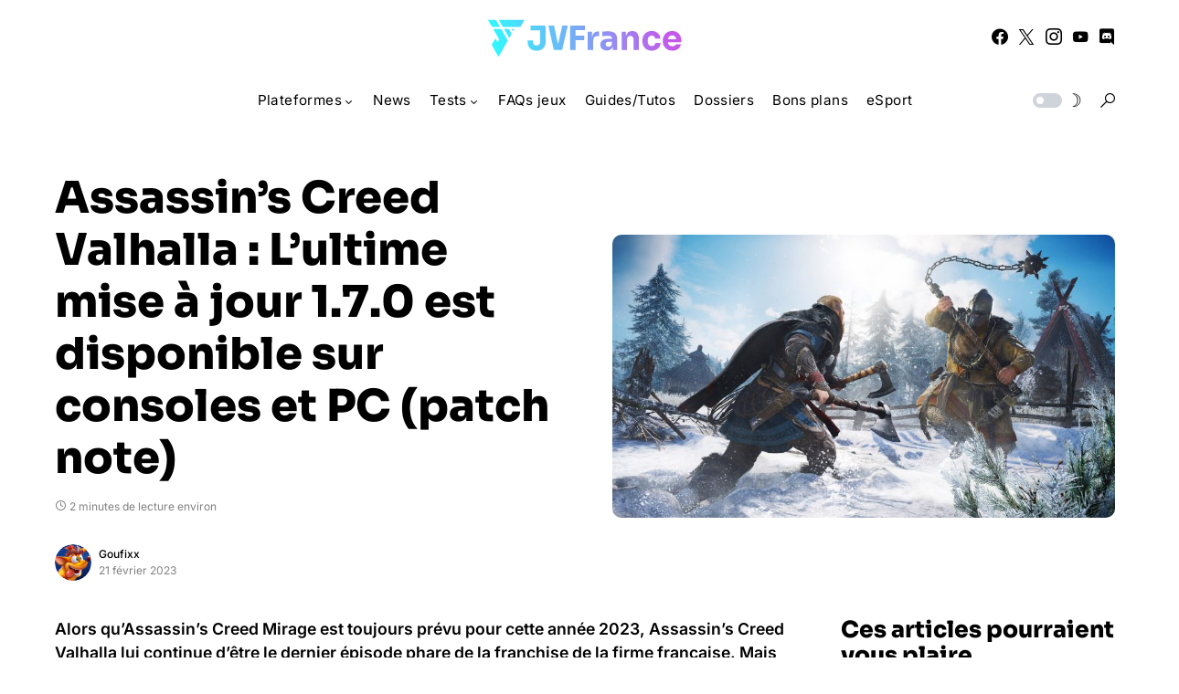

--- FILE ---
content_type: text/html; charset=UTF-8
request_url: https://www.jvfrance.com/assassins-creed-valhalla-lultime-mise-a-jour-1-7-0-est-disponible-sur-consoles-et-pc-patch-note-237786/
body_size: 154833
content:
<!doctype html>
<html lang="fr-FR">
<head>
	<meta charset="UTF-8" />
	<meta name="viewport" content="width=device-width, initial-scale=1" />
	<link rel="profile" href="https://gmpg.org/xfn/11" />
	<meta name='robots' content='index, follow, max-image-preview:large, max-snippet:-1, max-video-preview:-1' />

	<!-- This site is optimized with the Yoast SEO plugin v26.8 - https://yoast.com/product/yoast-seo-wordpress/ -->
	<title>Assassin&#039;s Creed Valhalla : L&#039;ultime mise à jour 1.7.0 est disponible sur consoles et PC (patch note) - JVFrance</title>
	<meta name="description" content="Ubisoft a déployé la dernière mise à jour pour Assassin&#039;s Creed Valhalla avec l&#039;arrivée d&#039;une version 1.7.0 sur consoles et PC" />
	<link rel="canonical" href="https://www.jvfrance.com/assassins-creed-valhalla-lultime-mise-a-jour-1-7-0-est-disponible-sur-consoles-et-pc-patch-note-237786/" />
	<meta property="og:locale" content="fr_FR" />
	<meta property="og:type" content="article" />
	<meta property="og:title" content="Assassin&#039;s Creed Valhalla : L&#039;ultime mise à jour 1.7.0 est disponible sur consoles et PC (patch note) - JVFrance" />
	<meta property="og:description" content="Ubisoft a déployé la dernière mise à jour pour Assassin&#039;s Creed Valhalla avec l&#039;arrivée d&#039;une version 1.7.0 sur consoles et PC" />
	<meta property="og:url" content="https://www.jvfrance.com/assassins-creed-valhalla-lultime-mise-a-jour-1-7-0-est-disponible-sur-consoles-et-pc-patch-note-237786/" />
	<meta property="og:site_name" content="JVFrance" />
	<meta property="article:publisher" content="https://www.facebook.com/jvfrancecom" />
	<meta property="article:published_time" content="2023-02-21T20:55:43+00:00" />
	<meta property="article:modified_time" content="2023-02-21T21:01:38+00:00" />
	<meta property="og:image" content="https://www.jvfrance.com/wp-content/uploads/2020/11/assassinscreedvalhalla.jpg" />
	<meta property="og:image:width" content="1920" />
	<meta property="og:image:height" content="1080" />
	<meta property="og:image:type" content="image/jpeg" />
	<meta name="author" content="Goufixx" />
	<meta name="twitter:card" content="summary_large_image" />
	<meta name="twitter:creator" content="@Goufixx" />
	<meta name="twitter:site" content="@jvfrance_com" />
	<meta name="twitter:label1" content="Écrit par" />
	<meta name="twitter:data1" content="Goufixx" />
	<meta name="twitter:label2" content="Durée de lecture estimée" />
	<meta name="twitter:data2" content="2 minutes" />
	<script type="application/ld+json" class="yoast-schema-graph">{"@context":"https://schema.org","@graph":[{"@type":"Article","@id":"https://www.jvfrance.com/assassins-creed-valhalla-lultime-mise-a-jour-1-7-0-est-disponible-sur-consoles-et-pc-patch-note-237786/#article","isPartOf":{"@id":"https://www.jvfrance.com/assassins-creed-valhalla-lultime-mise-a-jour-1-7-0-est-disponible-sur-consoles-et-pc-patch-note-237786/"},"author":{"name":"Goufixx","@id":"https://www.jvfrance.com/#/schema/person/b674e24f27d018bf8fc621e93f3b56b5"},"headline":"Assassin&rsquo;s Creed Valhalla : L&rsquo;ultime mise à jour 1.7.0 est disponible sur consoles et PC (patch note)","datePublished":"2023-02-21T20:55:43+00:00","dateModified":"2023-02-21T21:01:38+00:00","mainEntityOfPage":{"@id":"https://www.jvfrance.com/assassins-creed-valhalla-lultime-mise-a-jour-1-7-0-est-disponible-sur-consoles-et-pc-patch-note-237786/"},"wordCount":467,"commentCount":0,"image":{"@id":"https://www.jvfrance.com/assassins-creed-valhalla-lultime-mise-a-jour-1-7-0-est-disponible-sur-consoles-et-pc-patch-note-237786/#primaryimage"},"thumbnailUrl":"https://www.jvfrance.com/wp-content/uploads/2020/11/assassinscreedvalhalla.jpg","keywords":["Assassin's Creed Valhalla"],"articleSection":["News","PC","PS4","PS5","Xbox One","Xbox Series X / Series S"],"inLanguage":"fr-FR","potentialAction":[{"@type":"CommentAction","name":"Comment","target":["https://www.jvfrance.com/assassins-creed-valhalla-lultime-mise-a-jour-1-7-0-est-disponible-sur-consoles-et-pc-patch-note-237786/#respond"]}]},{"@type":"WebPage","@id":"https://www.jvfrance.com/assassins-creed-valhalla-lultime-mise-a-jour-1-7-0-est-disponible-sur-consoles-et-pc-patch-note-237786/","url":"https://www.jvfrance.com/assassins-creed-valhalla-lultime-mise-a-jour-1-7-0-est-disponible-sur-consoles-et-pc-patch-note-237786/","name":"Assassin's Creed Valhalla : L'ultime mise à jour 1.7.0 est disponible sur consoles et PC (patch note) - JVFrance","isPartOf":{"@id":"https://www.jvfrance.com/#website"},"primaryImageOfPage":{"@id":"https://www.jvfrance.com/assassins-creed-valhalla-lultime-mise-a-jour-1-7-0-est-disponible-sur-consoles-et-pc-patch-note-237786/#primaryimage"},"image":{"@id":"https://www.jvfrance.com/assassins-creed-valhalla-lultime-mise-a-jour-1-7-0-est-disponible-sur-consoles-et-pc-patch-note-237786/#primaryimage"},"thumbnailUrl":"https://www.jvfrance.com/wp-content/uploads/2020/11/assassinscreedvalhalla.jpg","datePublished":"2023-02-21T20:55:43+00:00","dateModified":"2023-02-21T21:01:38+00:00","author":{"@id":"https://www.jvfrance.com/#/schema/person/b674e24f27d018bf8fc621e93f3b56b5"},"description":"Ubisoft a déployé la dernière mise à jour pour Assassin's Creed Valhalla avec l'arrivée d'une version 1.7.0 sur consoles et PC","breadcrumb":{"@id":"https://www.jvfrance.com/assassins-creed-valhalla-lultime-mise-a-jour-1-7-0-est-disponible-sur-consoles-et-pc-patch-note-237786/#breadcrumb"},"inLanguage":"fr-FR","potentialAction":[{"@type":"ReadAction","target":["https://www.jvfrance.com/assassins-creed-valhalla-lultime-mise-a-jour-1-7-0-est-disponible-sur-consoles-et-pc-patch-note-237786/"]}]},{"@type":"ImageObject","inLanguage":"fr-FR","@id":"https://www.jvfrance.com/assassins-creed-valhalla-lultime-mise-a-jour-1-7-0-est-disponible-sur-consoles-et-pc-patch-note-237786/#primaryimage","url":"https://www.jvfrance.com/wp-content/uploads/2020/11/assassinscreedvalhalla.jpg","contentUrl":"https://www.jvfrance.com/wp-content/uploads/2020/11/assassinscreedvalhalla.jpg","width":1920,"height":1080},{"@type":"BreadcrumbList","@id":"https://www.jvfrance.com/assassins-creed-valhalla-lultime-mise-a-jour-1-7-0-est-disponible-sur-consoles-et-pc-patch-note-237786/#breadcrumb","itemListElement":[{"@type":"ListItem","position":1,"name":"Accueil","item":"https://www.jvfrance.com/"},{"@type":"ListItem","position":2,"name":"Assassin&rsquo;s Creed Valhalla : L&rsquo;ultime mise à jour 1.7.0 est disponible sur consoles et PC (patch note)"}]},{"@type":"WebSite","@id":"https://www.jvfrance.com/#website","url":"https://www.jvfrance.com/","name":"JVFrance","description":"Votre média indépendant de référence sur le jeu vidéo.","potentialAction":[{"@type":"SearchAction","target":{"@type":"EntryPoint","urlTemplate":"https://www.jvfrance.com/?s={search_term_string}"},"query-input":{"@type":"PropertyValueSpecification","valueRequired":true,"valueName":"search_term_string"}}],"inLanguage":"fr-FR"},{"@type":"Person","@id":"https://www.jvfrance.com/#/schema/person/b674e24f27d018bf8fc621e93f3b56b5","name":"Goufixx","image":{"@type":"ImageObject","inLanguage":"fr-FR","@id":"https://www.jvfrance.com/#/schema/person/image/","url":"https://secure.gravatar.com/avatar/2733897552099b06ff4eaafea8095fdce301ddfd584b78399bdb5975e0ffe913?s=96&d=mm&r=g","contentUrl":"https://secure.gravatar.com/avatar/2733897552099b06ff4eaafea8095fdce301ddfd584b78399bdb5975e0ffe913?s=96&d=mm&r=g","caption":"Goufixx"},"description":"Rédacteur en tout genre","sameAs":["https://x.com/Goufixx"],"url":"https://www.jvfrance.com/author/goufixx/"}]}</script>
	<!-- / Yoast SEO plugin. -->


<link rel='dns-prefetch' href='//www.googletagmanager.com' />
<link rel='dns-prefetch' href='//pagead2.googlesyndication.com' />
<link rel="alternate" type="application/rss+xml" title="JVFrance &raquo; Flux" href="https://www.jvfrance.com/feed/" />
<link rel="alternate" type="application/rss+xml" title="JVFrance &raquo; Flux des commentaires" href="https://www.jvfrance.com/comments/feed/" />
<link rel="alternate" type="application/rss+xml" title="JVFrance &raquo; Assassin&rsquo;s Creed Valhalla : L&rsquo;ultime mise à jour 1.7.0 est disponible sur consoles et PC (patch note) Flux des commentaires" href="https://www.jvfrance.com/assassins-creed-valhalla-lultime-mise-a-jour-1-7-0-est-disponible-sur-consoles-et-pc-patch-note-237786/feed/" />
<link rel="alternate" title="oEmbed (JSON)" type="application/json+oembed" href="https://www.jvfrance.com/wp-json/oembed/1.0/embed?url=https%3A%2F%2Fwww.jvfrance.com%2Fassassins-creed-valhalla-lultime-mise-a-jour-1-7-0-est-disponible-sur-consoles-et-pc-patch-note-237786%2F" />
<link rel="alternate" title="oEmbed (XML)" type="text/xml+oembed" href="https://www.jvfrance.com/wp-json/oembed/1.0/embed?url=https%3A%2F%2Fwww.jvfrance.com%2Fassassins-creed-valhalla-lultime-mise-a-jour-1-7-0-est-disponible-sur-consoles-et-pc-patch-note-237786%2F&#038;format=xml" />
			<link rel="preload" href="https://www.jvfrance.com/wp-content/plugins/canvas/assets/fonts/canvas-icons.woff" as="font" type="font/woff" crossorigin>
			<style id='wp-img-auto-sizes-contain-inline-css'>
img:is([sizes=auto i],[sizes^="auto," i]){contain-intrinsic-size:3000px 1500px}
/*# sourceURL=wp-img-auto-sizes-contain-inline-css */
</style>
<link rel='stylesheet' id='canvas-css' href='https://www.jvfrance.com/wp-content/plugins/canvas/assets/css/canvas.css?ver=2.5.1' media='all' />
<link rel='alternate stylesheet' id='powerkit-icons-css' href='https://www.jvfrance.com/wp-content/plugins/powerkit/assets/fonts/powerkit-icons.woff?ver=3.0.4' as='font' type='font/wof' crossorigin />
<link rel='stylesheet' id='powerkit-css' href='https://www.jvfrance.com/wp-content/plugins/powerkit/assets/css/powerkit.css?ver=3.0.4' media='all' />
<style id='wp-emoji-styles-inline-css'>

	img.wp-smiley, img.emoji {
		display: inline !important;
		border: none !important;
		box-shadow: none !important;
		height: 1em !important;
		width: 1em !important;
		margin: 0 0.07em !important;
		vertical-align: -0.1em !important;
		background: none !important;
		padding: 0 !important;
	}
/*# sourceURL=wp-emoji-styles-inline-css */
</style>
<style id='wp-block-library-inline-css'>
:root{--wp-block-synced-color:#7a00df;--wp-block-synced-color--rgb:122,0,223;--wp-bound-block-color:var(--wp-block-synced-color);--wp-editor-canvas-background:#ddd;--wp-admin-theme-color:#007cba;--wp-admin-theme-color--rgb:0,124,186;--wp-admin-theme-color-darker-10:#006ba1;--wp-admin-theme-color-darker-10--rgb:0,107,160.5;--wp-admin-theme-color-darker-20:#005a87;--wp-admin-theme-color-darker-20--rgb:0,90,135;--wp-admin-border-width-focus:2px}@media (min-resolution:192dpi){:root{--wp-admin-border-width-focus:1.5px}}.wp-element-button{cursor:pointer}:root .has-very-light-gray-background-color{background-color:#eee}:root .has-very-dark-gray-background-color{background-color:#313131}:root .has-very-light-gray-color{color:#eee}:root .has-very-dark-gray-color{color:#313131}:root .has-vivid-green-cyan-to-vivid-cyan-blue-gradient-background{background:linear-gradient(135deg,#00d084,#0693e3)}:root .has-purple-crush-gradient-background{background:linear-gradient(135deg,#34e2e4,#4721fb 50%,#ab1dfe)}:root .has-hazy-dawn-gradient-background{background:linear-gradient(135deg,#faaca8,#dad0ec)}:root .has-subdued-olive-gradient-background{background:linear-gradient(135deg,#fafae1,#67a671)}:root .has-atomic-cream-gradient-background{background:linear-gradient(135deg,#fdd79a,#004a59)}:root .has-nightshade-gradient-background{background:linear-gradient(135deg,#330968,#31cdcf)}:root .has-midnight-gradient-background{background:linear-gradient(135deg,#020381,#2874fc)}:root{--wp--preset--font-size--normal:16px;--wp--preset--font-size--huge:42px}.has-regular-font-size{font-size:1em}.has-larger-font-size{font-size:2.625em}.has-normal-font-size{font-size:var(--wp--preset--font-size--normal)}.has-huge-font-size{font-size:var(--wp--preset--font-size--huge)}.has-text-align-center{text-align:center}.has-text-align-left{text-align:left}.has-text-align-right{text-align:right}.has-fit-text{white-space:nowrap!important}#end-resizable-editor-section{display:none}.aligncenter{clear:both}.items-justified-left{justify-content:flex-start}.items-justified-center{justify-content:center}.items-justified-right{justify-content:flex-end}.items-justified-space-between{justify-content:space-between}.screen-reader-text{border:0;clip-path:inset(50%);height:1px;margin:-1px;overflow:hidden;padding:0;position:absolute;width:1px;word-wrap:normal!important}.screen-reader-text:focus{background-color:#ddd;clip-path:none;color:#444;display:block;font-size:1em;height:auto;left:5px;line-height:normal;padding:15px 23px 14px;text-decoration:none;top:5px;width:auto;z-index:100000}html :where(.has-border-color){border-style:solid}html :where([style*=border-top-color]){border-top-style:solid}html :where([style*=border-right-color]){border-right-style:solid}html :where([style*=border-bottom-color]){border-bottom-style:solid}html :where([style*=border-left-color]){border-left-style:solid}html :where([style*=border-width]){border-style:solid}html :where([style*=border-top-width]){border-top-style:solid}html :where([style*=border-right-width]){border-right-style:solid}html :where([style*=border-bottom-width]){border-bottom-style:solid}html :where([style*=border-left-width]){border-left-style:solid}html :where(img[class*=wp-image-]){height:auto;max-width:100%}:where(figure){margin:0 0 1em}html :where(.is-position-sticky){--wp-admin--admin-bar--position-offset:var(--wp-admin--admin-bar--height,0px)}@media screen and (max-width:600px){html :where(.is-position-sticky){--wp-admin--admin-bar--position-offset:0px}}

/*# sourceURL=wp-block-library-inline-css */
</style><style id='wp-block-heading-inline-css'>
h1:where(.wp-block-heading).has-background,h2:where(.wp-block-heading).has-background,h3:where(.wp-block-heading).has-background,h4:where(.wp-block-heading).has-background,h5:where(.wp-block-heading).has-background,h6:where(.wp-block-heading).has-background{padding:1.25em 2.375em}h1.has-text-align-left[style*=writing-mode]:where([style*=vertical-lr]),h1.has-text-align-right[style*=writing-mode]:where([style*=vertical-rl]),h2.has-text-align-left[style*=writing-mode]:where([style*=vertical-lr]),h2.has-text-align-right[style*=writing-mode]:where([style*=vertical-rl]),h3.has-text-align-left[style*=writing-mode]:where([style*=vertical-lr]),h3.has-text-align-right[style*=writing-mode]:where([style*=vertical-rl]),h4.has-text-align-left[style*=writing-mode]:where([style*=vertical-lr]),h4.has-text-align-right[style*=writing-mode]:where([style*=vertical-rl]),h5.has-text-align-left[style*=writing-mode]:where([style*=vertical-lr]),h5.has-text-align-right[style*=writing-mode]:where([style*=vertical-rl]),h6.has-text-align-left[style*=writing-mode]:where([style*=vertical-lr]),h6.has-text-align-right[style*=writing-mode]:where([style*=vertical-rl]){rotate:180deg}
/*# sourceURL=https://www.jvfrance.com/wp-includes/blocks/heading/style.min.css */
</style>
<style id='wp-block-paragraph-inline-css'>
.is-small-text{font-size:.875em}.is-regular-text{font-size:1em}.is-large-text{font-size:2.25em}.is-larger-text{font-size:3em}.has-drop-cap:not(:focus):first-letter{float:left;font-size:8.4em;font-style:normal;font-weight:100;line-height:.68;margin:.05em .1em 0 0;text-transform:uppercase}body.rtl .has-drop-cap:not(:focus):first-letter{float:none;margin-left:.1em}p.has-drop-cap.has-background{overflow:hidden}:root :where(p.has-background){padding:1.25em 2.375em}:where(p.has-text-color:not(.has-link-color)) a{color:inherit}p.has-text-align-left[style*="writing-mode:vertical-lr"],p.has-text-align-right[style*="writing-mode:vertical-rl"]{rotate:180deg}
/*# sourceURL=https://www.jvfrance.com/wp-includes/blocks/paragraph/style.min.css */
</style>
<style id='global-styles-inline-css'>
:root{--wp--preset--aspect-ratio--square: 1;--wp--preset--aspect-ratio--4-3: 4/3;--wp--preset--aspect-ratio--3-4: 3/4;--wp--preset--aspect-ratio--3-2: 3/2;--wp--preset--aspect-ratio--2-3: 2/3;--wp--preset--aspect-ratio--16-9: 16/9;--wp--preset--aspect-ratio--9-16: 9/16;--wp--preset--color--black: #000000;--wp--preset--color--cyan-bluish-gray: #abb8c3;--wp--preset--color--white: #FFFFFF;--wp--preset--color--pale-pink: #f78da7;--wp--preset--color--vivid-red: #cf2e2e;--wp--preset--color--luminous-vivid-orange: #ff6900;--wp--preset--color--luminous-vivid-amber: #fcb900;--wp--preset--color--light-green-cyan: #7bdcb5;--wp--preset--color--vivid-green-cyan: #00d084;--wp--preset--color--pale-cyan-blue: #8ed1fc;--wp--preset--color--vivid-cyan-blue: #0693e3;--wp--preset--color--vivid-purple: #9b51e0;--wp--preset--color--blue: #59BACC;--wp--preset--color--green: #58AD69;--wp--preset--color--orange: #FFBC49;--wp--preset--color--red: #e32c26;--wp--preset--color--gray-50: #f8f9fa;--wp--preset--color--gray-100: #f8f9fb;--wp--preset--color--gray-200: #e9ecef;--wp--preset--color--secondary: #818181;--wp--preset--gradient--vivid-cyan-blue-to-vivid-purple: linear-gradient(135deg,rgb(6,147,227) 0%,rgb(155,81,224) 100%);--wp--preset--gradient--light-green-cyan-to-vivid-green-cyan: linear-gradient(135deg,rgb(122,220,180) 0%,rgb(0,208,130) 100%);--wp--preset--gradient--luminous-vivid-amber-to-luminous-vivid-orange: linear-gradient(135deg,rgb(252,185,0) 0%,rgb(255,105,0) 100%);--wp--preset--gradient--luminous-vivid-orange-to-vivid-red: linear-gradient(135deg,rgb(255,105,0) 0%,rgb(207,46,46) 100%);--wp--preset--gradient--very-light-gray-to-cyan-bluish-gray: linear-gradient(135deg,rgb(238,238,238) 0%,rgb(169,184,195) 100%);--wp--preset--gradient--cool-to-warm-spectrum: linear-gradient(135deg,rgb(74,234,220) 0%,rgb(151,120,209) 20%,rgb(207,42,186) 40%,rgb(238,44,130) 60%,rgb(251,105,98) 80%,rgb(254,248,76) 100%);--wp--preset--gradient--blush-light-purple: linear-gradient(135deg,rgb(255,206,236) 0%,rgb(152,150,240) 100%);--wp--preset--gradient--blush-bordeaux: linear-gradient(135deg,rgb(254,205,165) 0%,rgb(254,45,45) 50%,rgb(107,0,62) 100%);--wp--preset--gradient--luminous-dusk: linear-gradient(135deg,rgb(255,203,112) 0%,rgb(199,81,192) 50%,rgb(65,88,208) 100%);--wp--preset--gradient--pale-ocean: linear-gradient(135deg,rgb(255,245,203) 0%,rgb(182,227,212) 50%,rgb(51,167,181) 100%);--wp--preset--gradient--electric-grass: linear-gradient(135deg,rgb(202,248,128) 0%,rgb(113,206,126) 100%);--wp--preset--gradient--midnight: linear-gradient(135deg,rgb(2,3,129) 0%,rgb(40,116,252) 100%);--wp--preset--font-size--small: 13px;--wp--preset--font-size--medium: 20px;--wp--preset--font-size--large: 36px;--wp--preset--font-size--x-large: 42px;--wp--preset--spacing--20: 0.44rem;--wp--preset--spacing--30: 0.67rem;--wp--preset--spacing--40: 1rem;--wp--preset--spacing--50: 1.5rem;--wp--preset--spacing--60: 2.25rem;--wp--preset--spacing--70: 3.38rem;--wp--preset--spacing--80: 5.06rem;--wp--preset--shadow--natural: 6px 6px 9px rgba(0, 0, 0, 0.2);--wp--preset--shadow--deep: 12px 12px 50px rgba(0, 0, 0, 0.4);--wp--preset--shadow--sharp: 6px 6px 0px rgba(0, 0, 0, 0.2);--wp--preset--shadow--outlined: 6px 6px 0px -3px rgb(255, 255, 255), 6px 6px rgb(0, 0, 0);--wp--preset--shadow--crisp: 6px 6px 0px rgb(0, 0, 0);}:where(.is-layout-flex){gap: 0.5em;}:where(.is-layout-grid){gap: 0.5em;}body .is-layout-flex{display: flex;}.is-layout-flex{flex-wrap: wrap;align-items: center;}.is-layout-flex > :is(*, div){margin: 0;}body .is-layout-grid{display: grid;}.is-layout-grid > :is(*, div){margin: 0;}:where(.wp-block-columns.is-layout-flex){gap: 2em;}:where(.wp-block-columns.is-layout-grid){gap: 2em;}:where(.wp-block-post-template.is-layout-flex){gap: 1.25em;}:where(.wp-block-post-template.is-layout-grid){gap: 1.25em;}.has-black-color{color: var(--wp--preset--color--black) !important;}.has-cyan-bluish-gray-color{color: var(--wp--preset--color--cyan-bluish-gray) !important;}.has-white-color{color: var(--wp--preset--color--white) !important;}.has-pale-pink-color{color: var(--wp--preset--color--pale-pink) !important;}.has-vivid-red-color{color: var(--wp--preset--color--vivid-red) !important;}.has-luminous-vivid-orange-color{color: var(--wp--preset--color--luminous-vivid-orange) !important;}.has-luminous-vivid-amber-color{color: var(--wp--preset--color--luminous-vivid-amber) !important;}.has-light-green-cyan-color{color: var(--wp--preset--color--light-green-cyan) !important;}.has-vivid-green-cyan-color{color: var(--wp--preset--color--vivid-green-cyan) !important;}.has-pale-cyan-blue-color{color: var(--wp--preset--color--pale-cyan-blue) !important;}.has-vivid-cyan-blue-color{color: var(--wp--preset--color--vivid-cyan-blue) !important;}.has-vivid-purple-color{color: var(--wp--preset--color--vivid-purple) !important;}.has-black-background-color{background-color: var(--wp--preset--color--black) !important;}.has-cyan-bluish-gray-background-color{background-color: var(--wp--preset--color--cyan-bluish-gray) !important;}.has-white-background-color{background-color: var(--wp--preset--color--white) !important;}.has-pale-pink-background-color{background-color: var(--wp--preset--color--pale-pink) !important;}.has-vivid-red-background-color{background-color: var(--wp--preset--color--vivid-red) !important;}.has-luminous-vivid-orange-background-color{background-color: var(--wp--preset--color--luminous-vivid-orange) !important;}.has-luminous-vivid-amber-background-color{background-color: var(--wp--preset--color--luminous-vivid-amber) !important;}.has-light-green-cyan-background-color{background-color: var(--wp--preset--color--light-green-cyan) !important;}.has-vivid-green-cyan-background-color{background-color: var(--wp--preset--color--vivid-green-cyan) !important;}.has-pale-cyan-blue-background-color{background-color: var(--wp--preset--color--pale-cyan-blue) !important;}.has-vivid-cyan-blue-background-color{background-color: var(--wp--preset--color--vivid-cyan-blue) !important;}.has-vivid-purple-background-color{background-color: var(--wp--preset--color--vivid-purple) !important;}.has-black-border-color{border-color: var(--wp--preset--color--black) !important;}.has-cyan-bluish-gray-border-color{border-color: var(--wp--preset--color--cyan-bluish-gray) !important;}.has-white-border-color{border-color: var(--wp--preset--color--white) !important;}.has-pale-pink-border-color{border-color: var(--wp--preset--color--pale-pink) !important;}.has-vivid-red-border-color{border-color: var(--wp--preset--color--vivid-red) !important;}.has-luminous-vivid-orange-border-color{border-color: var(--wp--preset--color--luminous-vivid-orange) !important;}.has-luminous-vivid-amber-border-color{border-color: var(--wp--preset--color--luminous-vivid-amber) !important;}.has-light-green-cyan-border-color{border-color: var(--wp--preset--color--light-green-cyan) !important;}.has-vivid-green-cyan-border-color{border-color: var(--wp--preset--color--vivid-green-cyan) !important;}.has-pale-cyan-blue-border-color{border-color: var(--wp--preset--color--pale-cyan-blue) !important;}.has-vivid-cyan-blue-border-color{border-color: var(--wp--preset--color--vivid-cyan-blue) !important;}.has-vivid-purple-border-color{border-color: var(--wp--preset--color--vivid-purple) !important;}.has-vivid-cyan-blue-to-vivid-purple-gradient-background{background: var(--wp--preset--gradient--vivid-cyan-blue-to-vivid-purple) !important;}.has-light-green-cyan-to-vivid-green-cyan-gradient-background{background: var(--wp--preset--gradient--light-green-cyan-to-vivid-green-cyan) !important;}.has-luminous-vivid-amber-to-luminous-vivid-orange-gradient-background{background: var(--wp--preset--gradient--luminous-vivid-amber-to-luminous-vivid-orange) !important;}.has-luminous-vivid-orange-to-vivid-red-gradient-background{background: var(--wp--preset--gradient--luminous-vivid-orange-to-vivid-red) !important;}.has-very-light-gray-to-cyan-bluish-gray-gradient-background{background: var(--wp--preset--gradient--very-light-gray-to-cyan-bluish-gray) !important;}.has-cool-to-warm-spectrum-gradient-background{background: var(--wp--preset--gradient--cool-to-warm-spectrum) !important;}.has-blush-light-purple-gradient-background{background: var(--wp--preset--gradient--blush-light-purple) !important;}.has-blush-bordeaux-gradient-background{background: var(--wp--preset--gradient--blush-bordeaux) !important;}.has-luminous-dusk-gradient-background{background: var(--wp--preset--gradient--luminous-dusk) !important;}.has-pale-ocean-gradient-background{background: var(--wp--preset--gradient--pale-ocean) !important;}.has-electric-grass-gradient-background{background: var(--wp--preset--gradient--electric-grass) !important;}.has-midnight-gradient-background{background: var(--wp--preset--gradient--midnight) !important;}.has-small-font-size{font-size: var(--wp--preset--font-size--small) !important;}.has-medium-font-size{font-size: var(--wp--preset--font-size--medium) !important;}.has-large-font-size{font-size: var(--wp--preset--font-size--large) !important;}.has-x-large-font-size{font-size: var(--wp--preset--font-size--x-large) !important;}
/*# sourceURL=global-styles-inline-css */
</style>

<style id='classic-theme-styles-inline-css'>
/*! This file is auto-generated */
.wp-block-button__link{color:#fff;background-color:#32373c;border-radius:9999px;box-shadow:none;text-decoration:none;padding:calc(.667em + 2px) calc(1.333em + 2px);font-size:1.125em}.wp-block-file__button{background:#32373c;color:#fff;text-decoration:none}
/*# sourceURL=/wp-includes/css/classic-themes.min.css */
</style>
<link rel='stylesheet' id='canvas-block-posts-sidebar-css' href='https://www.jvfrance.com/wp-content/plugins/canvas/components/posts/block-posts-sidebar/block-posts-sidebar.css?ver=1752575260' media='all' />
<link rel='stylesheet' id='absolute-reviews-css' href='https://www.jvfrance.com/wp-content/plugins/absolute-reviews/public/css/absolute-reviews-public.css?ver=1.1.6' media='all' />
<link rel='stylesheet' id='canvas-block-heading-style-css' href='https://www.jvfrance.com/wp-content/plugins/canvas/components/content-formatting/block-heading/block.css?ver=1752575260' media='all' />
<link rel='stylesheet' id='canvas-block-list-style-css' href='https://www.jvfrance.com/wp-content/plugins/canvas/components/content-formatting/block-list/block.css?ver=1752575260' media='all' />
<link rel='stylesheet' id='canvas-block-paragraph-style-css' href='https://www.jvfrance.com/wp-content/plugins/canvas/components/content-formatting/block-paragraph/block.css?ver=1752575260' media='all' />
<link rel='stylesheet' id='canvas-block-separator-style-css' href='https://www.jvfrance.com/wp-content/plugins/canvas/components/content-formatting/block-separator/block.css?ver=1752575260' media='all' />
<link rel='stylesheet' id='canvas-block-group-style-css' href='https://www.jvfrance.com/wp-content/plugins/canvas/components/basic-elements/block-group/block.css?ver=1752575260' media='all' />
<link rel='stylesheet' id='canvas-block-cover-style-css' href='https://www.jvfrance.com/wp-content/plugins/canvas/components/basic-elements/block-cover/block.css?ver=1752575260' media='all' />
<link rel='stylesheet' id='powerkit-author-box-css' href='https://www.jvfrance.com/wp-content/plugins/powerkit/modules/author-box/public/css/public-powerkit-author-box.css?ver=3.0.4' media='all' />
<link rel='stylesheet' id='powerkit-basic-elements-css' href='https://www.jvfrance.com/wp-content/plugins/powerkit/modules/basic-elements/public/css/public-powerkit-basic-elements.css?ver=3.0.4' media='screen' />
<link rel='stylesheet' id='powerkit-content-formatting-css' href='https://www.jvfrance.com/wp-content/plugins/powerkit/modules/content-formatting/public/css/public-powerkit-content-formatting.css?ver=3.0.4' media='all' />
<link rel='stylesheet' id='powerkit-featured-categories-css' href='https://www.jvfrance.com/wp-content/plugins/powerkit/modules/featured-categories/public/css/public-powerkit-featured-categories.css?ver=3.0.4' media='all' />
<link rel='stylesheet' id='powerkit-inline-posts-css' href='https://www.jvfrance.com/wp-content/plugins/powerkit/modules/inline-posts/public/css/public-powerkit-inline-posts.css?ver=3.0.4' media='all' />
<link rel='stylesheet' id='powerkit-justified-gallery-css' href='https://www.jvfrance.com/wp-content/plugins/powerkit/modules/justified-gallery/public/css/public-powerkit-justified-gallery.css?ver=3.0.4' media='all' />
<link rel='stylesheet' id='powerkit-lazyload-css' href='https://www.jvfrance.com/wp-content/plugins/powerkit/modules/lazyload/public/css/public-powerkit-lazyload.css?ver=3.0.4' media='all' />
<link rel='stylesheet' id='glightbox-css' href='https://www.jvfrance.com/wp-content/plugins/powerkit/modules/lightbox/public/css/glightbox.min.css?ver=3.0.4' media='all' />
<link rel='stylesheet' id='powerkit-lightbox-css' href='https://www.jvfrance.com/wp-content/plugins/powerkit/modules/lightbox/public/css/public-powerkit-lightbox.css?ver=3.0.4' media='all' />
<link rel='stylesheet' id='powerkit-widget-posts-css' href='https://www.jvfrance.com/wp-content/plugins/powerkit/modules/posts/public/css/public-powerkit-widget-posts.css?ver=3.0.4' media='all' />
<link rel='stylesheet' id='powerkit-scroll-to-top-css' href='https://www.jvfrance.com/wp-content/plugins/powerkit/modules/scroll-to-top/public/css/public-powerkit-scroll-to-top.css?ver=3.0.4' media='all' />
<link rel='stylesheet' id='powerkit-share-buttons-css' href='https://www.jvfrance.com/wp-content/plugins/powerkit/modules/share-buttons/public/css/public-powerkit-share-buttons.css?ver=3.0.4' media='all' />
<link rel='stylesheet' id='powerkit-slider-gallery-css' href='https://www.jvfrance.com/wp-content/plugins/powerkit/modules/slider-gallery/public/css/public-powerkit-slider-gallery.css?ver=3.0.4' media='all' />
<link rel='stylesheet' id='powerkit-social-links-css' href='https://www.jvfrance.com/wp-content/plugins/powerkit/modules/social-links/public/css/public-powerkit-social-links.css?ver=3.0.4' media='all' />
<link rel='stylesheet' id='powerkit-table-of-contents-css' href='https://www.jvfrance.com/wp-content/plugins/powerkit/modules/table-of-contents/public/css/public-powerkit-table-of-contents.css?ver=3.0.4' media='all' />
<link rel='stylesheet' id='powerkit-widget-about-css' href='https://www.jvfrance.com/wp-content/plugins/powerkit/modules/widget-about/public/css/public-powerkit-widget-about.css?ver=3.0.4' media='all' />
<link rel='stylesheet' id='parent-style-css' href='https://www.jvfrance.com/wp-content/themes/networker/style.css?ver=6.9' media='all' />
<link rel='stylesheet' id='child-style-css' href='https://www.jvfrance.com/wp-content/themes/Networker-Child/style.css?ver=1.0' media='all' />
<link rel='stylesheet' id='csco-styles-css' href='https://www.jvfrance.com/wp-content/themes/networker/style.css?ver=1.2.0' media='all' />
<style id='csco-styles-inline-css'>
:root { --social-links-label: "Réseaux"; }

:root {
	/* Base Font */
	--cs-font-base-family: Inter;
	--cs-font-base-size: 1rem;
	--cs-font-base-weight: 400;
	--cs-font-base-style: normal;
	--cs-font-base-letter-spacing: normal;
	--cs-font-base-line-height: 1.5;

	/* Primary Font */
	--cs-font-primary-family: Inter;
	--cs-font-primary-size: 0.875rem;
	--cs-font-primary-weight: 500;
	--cs-font-primary-style: normal;
	--cs-font-primary-letter-spacing: normal;
	--cs-font-primary-text-transform: none;

	/* Secondary Font */
	--cs-font-secondary-family: Inter;
	--cs-font-secondary-size: 0.75rem;
	--cs-font-secondary-weight: 400;
	--cs-font-secondary-style: normal;
	--cs-font-secondary-letter-spacing: normal;
	--cs-font-secondary-text-transform: none;

	/* Category Font */
	--cs-font-category-family: Inter;
	--cs-font-category-size: 0.6875rem;
	--cs-font-category-weight: 600;
	--cs-font-category-style: normal;
	--cs-font-category-letter-spacing: normal;
	--cs-font-category-text-transform: uppercase;

	/* Post Meta Font */
	--cs-font-post-meta-family: Inter;
	--cs-font-post-meta-size: 0.75rem;
	--cs-font-post-meta-weight: 400;
	--cs-font-post-meta-style: normal;
	--cs-font-post-meta-letter-spacing: normal;
	--cs-font-post-meta-text-transform: none;

	/* Input Font */
	--cs-font-input-family: Inter;
	--cs-font-input-size: 0.75rem;
	--cs-font-input-weight: 400;
	--cs-font-input-style: normal;
	--cs-font-input-letter-spacing: normal;
	--cs-font-input-text-transform: none;

	/* Post Subbtitle */
	--cs-font-post-subtitle-family: inherit;
	--cs-font-post-subtitle-size: 1.5rem;
	--cs-font-post-subtitle-letter-spacing: normal;

	/* Post Content */
	--cs-font-post-content-family: Inter;
	--cs-font-post-content-size: 1.1rem;
	--cs-font-post-content-letter-spacing: normal;

	/* Summary */
	--cs-font-entry-summary-family: Inter;
	--cs-font-entry-summary-size: 1.5rem;
	--cs-font-entry-summary-letter-spacing: normal;

	/* Entry Excerpt */
	--cs-font-entry-excerpt-family: Inter;
	--cs-font-entry-excerpt-size: 0.875rem;
	--cs-font-entry-excerpt-letter-spacing: normal;


	/* Logos --------------- */

	/* Main Logo */
	--cs-font-main-logo-family: Inter;
	--cs-font-main-logo-size: 1.25rem;
	--cs-font-main-logo-weight: 500;
	--cs-font-main-logo-style: normal;
	--cs-font-main-logo-letter-spacing: normal;
	--cs-font-main-logo-text-transform: none;

	/* Large Logo */
	--cs-font-large-logo-family: Inter;
	--cs-font-large-logo-size: 1.5rem;
	--cs-font-large-logo-weight: 500;
	--cs-font-large-logo-style: normal;
	--cs-font-large-logo-letter-spacing: normal;
	--cs-font-large-logo-text-transform: none;

	/* Footer Logo */
	--cs-font-footer-logo-family: Inter;
	--cs-font-footer-logo-size: 1.25rem;
	--cs-font-footer-logo-weight: 500;
	--cs-font-footer-logo-style: normal;
	--cs-font-footer-logo-letter-spacing: normal;
	--cs-font-footer-logo-text-transform: none;

	/* Headings --------------- */

	/* Headings */
	--cs-font-headings-family: sora-extrabold;
	--cs-font-headings-weight: 400;
	--cs-font-headings-style: normal;
	--cs-font-headings-line-height: 1.15;
	--cs-font-headings-letter-spacing: ;
	--cs-font-headings-text-transform: none;

	/* Menu Font --------------- */

	/* Menu */
	/* Used for main top level menu elements. */
	--cs-font-menu-family: Inter;
	--cs-font-menu-size: 0.95rem;
	--cs-font-menu-weight: 400;
	--cs-font-menu-style: normal;
	--cs-font-menu-letter-spacing: 0.025em;
	--cs-font-menu-text-transform: none;

	/* Submenu Font */
	/* Used for submenu elements. */
	--cs-font-submenu-family: Inter;
	--cs-font-submenu-size: 0.85rem;
	--cs-font-submenu-weight: 700;
	--cs-font-submenu-style: normal;
	--cs-font-submenu-letter-spacing: normal;
	--cs-font-submenu-text-transform: none;

	/* Section Headings --------------- */
	--cs-font-section-headings-family: sora-extrabold;
	--cs-font-section-headings-size: 1.55rem;
	--cs-font-section-headings-weight: 500;
	--cs-font-section-headings-style: normal;
	--cs-font-section-headings-letter-spacing: normal;
	--cs-font-section-headings-text-transform: none;

	--cs-font-section-subheadings-family: Sora;
	--cs-font-section-subheadings-size: 0.6875rem;
	--cs-font-section-subheadings-weight: 300;
	--cs-font-section-subheadings-style: normal;
	--cs-font-section-subheadings-letter-spacing: normal;
	--cs-font-section-subheadings-text-transform: uppercase;
}


.searchwp-live-search-no-min-chars:after { content: "Continuer à taper" }
/*# sourceURL=csco-styles-inline-css */
</style>
<link rel='stylesheet' id='searchwp-live-search-css' href='https://www.jvfrance.com/wp-content/plugins/searchwp-live-ajax-search/assets/styles/style.min.css?ver=1.8.7' media='all' />
<style id='searchwp-live-search-inline-css'>
.searchwp-live-search-result .searchwp-live-search-result--title a {
  font-size: 16px;
}
.searchwp-live-search-result .searchwp-live-search-result--price {
  font-size: 14px;
}
.searchwp-live-search-result .searchwp-live-search-result--add-to-cart .button {
  font-size: 14px;
}

/*# sourceURL=searchwp-live-search-inline-css */
</style>
<link rel='stylesheet' id='custom-style-css' href='https://www.jvfrance.com/wp-content/themes/Networker-Child/custom-style.css?ver=1769792747' media='all' />
<style id='pk-custom-inline-fonts-inline-css'>
@font-face { font-family: "sora-extrabold"; src: url("https://www.jvfrance.com/wp-content/uploads/2025/02/Sora-ExtraBold-1.woff") format("woff"); font-display: swap; font-weight: 400; font-style: normal;}
/*# sourceURL=pk-custom-inline-fonts-inline-css */
</style>
<script src="https://www.jvfrance.com/wp-includes/js/jquery/jquery.min.js?ver=3.7.1" id="jquery-core-js"></script>
<script src="https://www.jvfrance.com/wp-includes/js/jquery/jquery-migrate.min.js?ver=3.4.1" id="jquery-migrate-js"></script>
<script src="https://www.jvfrance.com/wp-content/cache/3f59bc1c-0bab-474d-9b89-220b26010d4f/70006ec8ebf856e72eaeb9f3436702acf94b1173.js?ver=1.15.4" id="affilizz-rendering-js" defer data-wp-strategy="defer"></script>

<!-- Extrait de code de la balise Google (gtag.js) ajouté par Site Kit -->
<!-- Extrait Google Analytics ajouté par Site Kit -->
<script src="https://www.googletagmanager.com/gtag/js?id=GT-NF7J897P" id="google_gtagjs-js" async></script>
<script id="google_gtagjs-js-after">
window.dataLayer = window.dataLayer || [];function gtag(){dataLayer.push(arguments);}
gtag("set","linker",{"domains":["www.jvfrance.com"]});
gtag("js", new Date());
gtag("set", "developer_id.dZTNiMT", true);
gtag("config", "GT-NF7J897P", {"googlesitekit_post_date":"20230221","googlesitekit_post_author":"Goufixx"});
 window._googlesitekit = window._googlesitekit || {}; window._googlesitekit.throttledEvents = []; window._googlesitekit.gtagEvent = (name, data) => { var key = JSON.stringify( { name, data } ); if ( !! window._googlesitekit.throttledEvents[ key ] ) { return; } window._googlesitekit.throttledEvents[ key ] = true; setTimeout( () => { delete window._googlesitekit.throttledEvents[ key ]; }, 5 ); gtag( "event", name, { ...data, event_source: "site-kit" } ); }; 
//# sourceURL=google_gtagjs-js-after
</script>
<link rel="https://api.w.org/" href="https://www.jvfrance.com/wp-json/" /><link rel="alternate" title="JSON" type="application/json" href="https://www.jvfrance.com/wp-json/wp/v2/posts/237786" /><link rel="EditURI" type="application/rsd+xml" title="RSD" href="https://www.jvfrance.com/xmlrpc.php?rsd" />
<meta name="generator" content="WordPress 6.9" />
<link rel='shortlink' href='https://www.jvfrance.com/?p=237786' />
		<link rel="preload" href="https://www.jvfrance.com/wp-content/plugins/absolute-reviews/fonts/absolute-reviews-icons.woff" as="font" type="font/woff" crossorigin>
		<meta name="generator" content="Site Kit by Google 1.171.0" />
<!-- Balises Meta Google AdSense ajoutées par Site Kit -->
<meta name="google-adsense-platform-account" content="ca-host-pub-2644536267352236">
<meta name="google-adsense-platform-domain" content="sitekit.withgoogle.com">
<!-- Fin des balises Meta End Google AdSense ajoutées par Site Kit -->
<meta name="affilizz-media" content="679a495e3a39c1728ce8626c" />

<!-- Extrait Google AdSense ajouté par Site Kit -->
<script async src="https://pagead2.googlesyndication.com/pagead/js/adsbygoogle.js?client=ca-pub-3568087830472448&amp;host=ca-host-pub-2644536267352236" crossorigin="anonymous"></script>

<!-- End Google AdSense snippet added by Site Kit -->
<link rel="icon" href="https://www.jvfrance.com/wp-content/uploads/2025/02/cropped-JVFrance-logo-carré_Dégradé-fond-transparent_621px-80x80.png" sizes="32x32" />
<link rel="icon" href="https://www.jvfrance.com/wp-content/uploads/2025/02/cropped-JVFrance-logo-carré_Dégradé-fond-transparent_621px-220x220.png" sizes="192x192" />
<link rel="apple-touch-icon" href="https://www.jvfrance.com/wp-content/uploads/2025/02/cropped-JVFrance-logo-carré_Dégradé-fond-transparent_621px-220x220.png" />
<meta name="msapplication-TileImage" content="https://www.jvfrance.com/wp-content/uploads/2025/02/cropped-JVFrance-logo-carré_Dégradé-fond-transparent_621px-300x300.png" />
		<style id="wp-custom-css">
			/* ============================================================
   1) Gradient overlay & Vignettes
   ============================================================ */
body.home .custom-gradient-overlay .cs-entry__inner.cs-entry__thumbnail .cs-overlay-background::after {
    content: "";
    position: absolute;
    top: 0; left: 0;
    width: 100%;
    height: 100%; /* Correction: ajout de 100% */
    background: linear-gradient(to top, rgba(0, 0, 0, 0.9) 0%, rgba(0, 0, 0, 0.2) 72%, rgba(0, 0, 0, 0) 100%);
    pointer-events: none;
    z-index: 0;
}

/* Regroupement des templates reviews 6, 7 et 8 */
.abr-posts-template-reviews-6 .abr-post-data,
.abr-posts-template-reviews-7 .abr-post-data,
.abr-posts-template-reviews-8 .abr-post-data {
    background: none !important;
    position: relative !important;
    border-radius: 10px !important;
    overflow: hidden !important; /* Correction: ajout de hidden */
}

/* Injection du gradient en ::after */
.abr-posts-template-reviews-6 .abr-post-data::after,
.abr-posts-template-reviews-7 .abr-post-data::after,
.abr-posts-template-reviews-8 .abr-post-data::after {
    content: "";
    position: absolute;
    top: 0; right: 0; bottom: 0; left: 0;
    border-radius: inherit;
    background: linear-gradient(to top, rgba(0, 0, 0, 0.9) 0%, rgba(0, 0, 0, 0.3) 50%, rgba(0, 0, 0, 0) 100%);
    pointer-events: none;
    z-index: 1;
}

/* Contenu au-dessus du gradient */
.abr-posts-template-reviews-6 .abr-post-data *,
.abr-posts-template-reviews-7 .abr-post-data *,
.abr-posts-template-reviews-8 .abr-post-data * {
    position: relative !important;
    z-index: 2 !important;
}
/* ============================================================
   2) Style des scores/pourcentages (MASQUÉS)
   ============================================================ */
.abr-posts-template-reviews-6 .abr-post-data .abr-review-number,
.abr-posts-template-reviews-7 .abr-post-data .abr-review-number,
.abr-posts-template-reviews-8 .abr-post-data .abr-review-number {
    display: none !important; /* L'élément est totalement retiré de l'affichage */
}

/* ============================================================
   3) Barre de recherche et Résultats
   ============================================================ */
.cs-search__nav-form .cs-search__group {
    border-radius: 10px;
    border: 0px;
    box-shadow: 0 4px 8px rgba(0, 0, 0, 0.15);
}

.searchwp-live-search-results.searchwp-live-search-results-showing .searchwp-live-search-result a img {
    border-radius: 10px; /* Correction: ajout du point-virgule manquant */
    box-shadow: 0 4px 8px rgba(0, 0, 0, 0.15);
}

.cs-search .cs-search-live-result .searchwp-live-search-results {
    border-radius: 10px;
    border: 0px;
    margin-top: 10px;
    box-shadow: 0 4px 8px rgba(0, 0, 0, 0.15);
}

.cs-search {
    box-shadow: none;
}

.searchwp-live-search-result {
    border-bottom: 0px;
}

/* ============================================================
   4) Boutons et Navigation (Ombres et Formes)
   ============================================================ */

/* Ciblage des flèches du slider */
.cs-slider__arrow, 
.cnvs-block-posts-layout-carousel-type-1 .cs-carousel__arrow {
    border: 0px !important; /* On force la suppression de la bordure par défaut */
    border-radius: 50%; /* On s'assure que le bouton reste parfaitement rond */
    
    /* Correction de l'espace dans le rgba */
    box-shadow: 0 4px 8px rgba(0, 0, 0, 0.15); 
    
    /* Marge vitale : permet à l'ombre de s'afficher sans être coupée par le conteneur */
    margin: 10px; 
    
    /* Fix pour éviter l'écrasement */
    width: 40px; /* Adapte cette valeur si le bouton est trop petit/grand */
    height: 40px;
    display: inline-flex;
    align-items: center;
    justify-content: center;
}

/* Boutons "Charger plus" */
.cs-posts-area__pagination .cs-load-more {
    border: 0px;
    box-shadow: 0 4px 8px rgba(0, 0, 0, 0.15); /* Correction espace rgba */
}

/* Boutons Gutenberg standards */
.wp-block-button .wp-block-button__link {
    border: 0px;
    box-shadow: 0 4px 8px rgba(0, 0, 0, 0.15); /* Correction espace rgba */
}

/* Sous-menus navigation */
.cs-header__nav-inner .sub-menu {
    border-radius: 20px;
    border: none;
    box-shadow: 0 4px 8px rgba(0, 0, 0, 0.15); /* Correction espace rgba */
}
/* 		</style>
		<style id="kirki-inline-styles">:root, [data-site-scheme="default"]{--cs-color-site-background:#FFFFFF;--cs-color-search-background:#FFFFFF;--cs-color-topbar-background:#ffffff;--cs-color-header-background:#FFFFFF;--cs-color-submenu-background:#FFFFFF;--cs-color-footer-background:#f8f9fa;}:root, [data-scheme="default"]{--cs-color-accent:#212121;--cs-color-accent-contrast:#FFFFFF;--cs-color-secondary:#818181;--cs-palette-color-secondary:#818181;--cs-color-secondary-contrast:#818181;--cs-color-category:#212121;--cs-color-category-hover:#818181;--cs-color-button:#ffffff;--cs-color-button-contrast:#212121;--cs-color-button-hover:#212121;--cs-color-button-hover-contrast:#FFFFFF;}:root .cs-posts-area-posts .cs-entry__title, [data-scheme="default"] .cs-posts-area-posts .cs-entry__title, :root .cs-entry__prev-next .cs-entry__title, [data-scheme="default"] .cs-entry__prev-next .cs-entry__title, :root .cs-entry__post-related .cs-entry__title, [data-scheme="default"] .cs-entry__post-related .cs-entry__title{--cs-color-title:#212121;--cs-color-title-hover:#818181;}[data-site-scheme="dark"]{--cs-color-site-background:#1c1c1c;--cs-color-search-background:#1c1c1c;--cs-color-topbar-background:#1c1c1c;--cs-color-header-background:#1c1c1c;--cs-color-submenu-background:#1c1c1c;--cs-color-footer-background:#1c1c1c;}[data-scheme="dark"]{--cs-color-accent:#ffffff;--cs-color-accent-contrast:#1c1c1c;--cs-color-secondary:#858585;--cs-palette-color-secondary:#858585;--cs-color-secondary-contrast:#1c1c1c;--cs-color-category:#a8a8a8;--cs-color-category-hover:#818181;--cs-color-button:#1c1c1c;--cs-color-button-contrast:#ffffff;--cs-color-button-hover:#ffffff;--cs-color-button-hover-contrast:#1c1c1c;}[data-scheme="dark"] .cs-posts-area-posts .cs-entry__title, [data-scheme="dark"] .cs-entry__prev-next .cs-entry__title, [data-scheme="dark"] .cs-entry__post-related .cs-entry__title{--cs-color-title:#ffffff;--cs-color-title-hover:#858585;}:root{--cs-common-border-radius:10px;--cs-primary-border-radius:50px;--cs-secondary-border-radius:10px;--cs-additional-border-radius:10px;--cs-image-border-radius:10px;--cs-header-topbar-height:50px;--cs-header-topbar-large-height:80px;--cs-header-height:60px;--cs-header-border-width:0px;}:root .cs-section-subheadings, [data-scheme="default"] .cs-section-subheadings{--cs-section-subheadings-color:#212121;}:root .cnvs-block-section-heading, [data-scheme="default"] .cnvs-block-section-heading{--cnvs-section-subheading-color:#212121;}[data-scheme="dark"] .cs-section-subheadings{--cs-section-subheadings-color:#ffffff;}[data-scheme="dark"] .cnvs-block-section-heading{--cnvs-section-subheading-color:#ffffff;}.cs-posts-area__home.cs-posts-area__grid{--cs-posts-area-grid-columns-const:2!important;--cs-posts-area-grid-columns:2!important;}.cs-posts-area__archive.cs-posts-area__grid{--cs-posts-area-grid-columns-const:3!important;--cs-posts-area-grid-columns:3!important;}@media (max-width: 1019px){.cs-posts-area__home.cs-posts-area__grid{--cs-posts-area-grid-columns:2!important;}.cs-posts-area__archive.cs-posts-area__grid{--cs-posts-area-grid-columns:2!important;}}@media (max-width: 599px){.cs-posts-area__home.cs-posts-area__grid{--cs-posts-area-grid-columns:1!important;}.cs-posts-area__archive.cs-posts-area__grid{--cs-posts-area-grid-columns:1!important;}}/* cyrillic-ext */
@font-face {
  font-family: 'Inter';
  font-style: normal;
  font-weight: 400;
  font-display: swap;
  src: url(https://www.jvfrance.com/wp-content/fonts/inter/UcC73FwrK3iLTeHuS_nVMrMxCp50SjIa2JL7SUc.woff2) format('woff2');
  unicode-range: U+0460-052F, U+1C80-1C8A, U+20B4, U+2DE0-2DFF, U+A640-A69F, U+FE2E-FE2F;
}
/* cyrillic */
@font-face {
  font-family: 'Inter';
  font-style: normal;
  font-weight: 400;
  font-display: swap;
  src: url(https://www.jvfrance.com/wp-content/fonts/inter/UcC73FwrK3iLTeHuS_nVMrMxCp50SjIa0ZL7SUc.woff2) format('woff2');
  unicode-range: U+0301, U+0400-045F, U+0490-0491, U+04B0-04B1, U+2116;
}
/* greek-ext */
@font-face {
  font-family: 'Inter';
  font-style: normal;
  font-weight: 400;
  font-display: swap;
  src: url(https://www.jvfrance.com/wp-content/fonts/inter/UcC73FwrK3iLTeHuS_nVMrMxCp50SjIa2ZL7SUc.woff2) format('woff2');
  unicode-range: U+1F00-1FFF;
}
/* greek */
@font-face {
  font-family: 'Inter';
  font-style: normal;
  font-weight: 400;
  font-display: swap;
  src: url(https://www.jvfrance.com/wp-content/fonts/inter/UcC73FwrK3iLTeHuS_nVMrMxCp50SjIa1pL7SUc.woff2) format('woff2');
  unicode-range: U+0370-0377, U+037A-037F, U+0384-038A, U+038C, U+038E-03A1, U+03A3-03FF;
}
/* vietnamese */
@font-face {
  font-family: 'Inter';
  font-style: normal;
  font-weight: 400;
  font-display: swap;
  src: url(https://www.jvfrance.com/wp-content/fonts/inter/UcC73FwrK3iLTeHuS_nVMrMxCp50SjIa2pL7SUc.woff2) format('woff2');
  unicode-range: U+0102-0103, U+0110-0111, U+0128-0129, U+0168-0169, U+01A0-01A1, U+01AF-01B0, U+0300-0301, U+0303-0304, U+0308-0309, U+0323, U+0329, U+1EA0-1EF9, U+20AB;
}
/* latin-ext */
@font-face {
  font-family: 'Inter';
  font-style: normal;
  font-weight: 400;
  font-display: swap;
  src: url(https://www.jvfrance.com/wp-content/fonts/inter/UcC73FwrK3iLTeHuS_nVMrMxCp50SjIa25L7SUc.woff2) format('woff2');
  unicode-range: U+0100-02BA, U+02BD-02C5, U+02C7-02CC, U+02CE-02D7, U+02DD-02FF, U+0304, U+0308, U+0329, U+1D00-1DBF, U+1E00-1E9F, U+1EF2-1EFF, U+2020, U+20A0-20AB, U+20AD-20C0, U+2113, U+2C60-2C7F, U+A720-A7FF;
}
/* latin */
@font-face {
  font-family: 'Inter';
  font-style: normal;
  font-weight: 400;
  font-display: swap;
  src: url(https://www.jvfrance.com/wp-content/fonts/inter/UcC73FwrK3iLTeHuS_nVMrMxCp50SjIa1ZL7.woff2) format('woff2');
  unicode-range: U+0000-00FF, U+0131, U+0152-0153, U+02BB-02BC, U+02C6, U+02DA, U+02DC, U+0304, U+0308, U+0329, U+2000-206F, U+20AC, U+2122, U+2191, U+2193, U+2212, U+2215, U+FEFF, U+FFFD;
}
/* cyrillic-ext */
@font-face {
  font-family: 'Inter';
  font-style: normal;
  font-weight: 500;
  font-display: swap;
  src: url(https://www.jvfrance.com/wp-content/fonts/inter/UcC73FwrK3iLTeHuS_nVMrMxCp50SjIa2JL7SUc.woff2) format('woff2');
  unicode-range: U+0460-052F, U+1C80-1C8A, U+20B4, U+2DE0-2DFF, U+A640-A69F, U+FE2E-FE2F;
}
/* cyrillic */
@font-face {
  font-family: 'Inter';
  font-style: normal;
  font-weight: 500;
  font-display: swap;
  src: url(https://www.jvfrance.com/wp-content/fonts/inter/UcC73FwrK3iLTeHuS_nVMrMxCp50SjIa0ZL7SUc.woff2) format('woff2');
  unicode-range: U+0301, U+0400-045F, U+0490-0491, U+04B0-04B1, U+2116;
}
/* greek-ext */
@font-face {
  font-family: 'Inter';
  font-style: normal;
  font-weight: 500;
  font-display: swap;
  src: url(https://www.jvfrance.com/wp-content/fonts/inter/UcC73FwrK3iLTeHuS_nVMrMxCp50SjIa2ZL7SUc.woff2) format('woff2');
  unicode-range: U+1F00-1FFF;
}
/* greek */
@font-face {
  font-family: 'Inter';
  font-style: normal;
  font-weight: 500;
  font-display: swap;
  src: url(https://www.jvfrance.com/wp-content/fonts/inter/UcC73FwrK3iLTeHuS_nVMrMxCp50SjIa1pL7SUc.woff2) format('woff2');
  unicode-range: U+0370-0377, U+037A-037F, U+0384-038A, U+038C, U+038E-03A1, U+03A3-03FF;
}
/* vietnamese */
@font-face {
  font-family: 'Inter';
  font-style: normal;
  font-weight: 500;
  font-display: swap;
  src: url(https://www.jvfrance.com/wp-content/fonts/inter/UcC73FwrK3iLTeHuS_nVMrMxCp50SjIa2pL7SUc.woff2) format('woff2');
  unicode-range: U+0102-0103, U+0110-0111, U+0128-0129, U+0168-0169, U+01A0-01A1, U+01AF-01B0, U+0300-0301, U+0303-0304, U+0308-0309, U+0323, U+0329, U+1EA0-1EF9, U+20AB;
}
/* latin-ext */
@font-face {
  font-family: 'Inter';
  font-style: normal;
  font-weight: 500;
  font-display: swap;
  src: url(https://www.jvfrance.com/wp-content/fonts/inter/UcC73FwrK3iLTeHuS_nVMrMxCp50SjIa25L7SUc.woff2) format('woff2');
  unicode-range: U+0100-02BA, U+02BD-02C5, U+02C7-02CC, U+02CE-02D7, U+02DD-02FF, U+0304, U+0308, U+0329, U+1D00-1DBF, U+1E00-1E9F, U+1EF2-1EFF, U+2020, U+20A0-20AB, U+20AD-20C0, U+2113, U+2C60-2C7F, U+A720-A7FF;
}
/* latin */
@font-face {
  font-family: 'Inter';
  font-style: normal;
  font-weight: 500;
  font-display: swap;
  src: url(https://www.jvfrance.com/wp-content/fonts/inter/UcC73FwrK3iLTeHuS_nVMrMxCp50SjIa1ZL7.woff2) format('woff2');
  unicode-range: U+0000-00FF, U+0131, U+0152-0153, U+02BB-02BC, U+02C6, U+02DA, U+02DC, U+0304, U+0308, U+0329, U+2000-206F, U+20AC, U+2122, U+2191, U+2193, U+2212, U+2215, U+FEFF, U+FFFD;
}
/* cyrillic-ext */
@font-face {
  font-family: 'Inter';
  font-style: normal;
  font-weight: 600;
  font-display: swap;
  src: url(https://www.jvfrance.com/wp-content/fonts/inter/UcC73FwrK3iLTeHuS_nVMrMxCp50SjIa2JL7SUc.woff2) format('woff2');
  unicode-range: U+0460-052F, U+1C80-1C8A, U+20B4, U+2DE0-2DFF, U+A640-A69F, U+FE2E-FE2F;
}
/* cyrillic */
@font-face {
  font-family: 'Inter';
  font-style: normal;
  font-weight: 600;
  font-display: swap;
  src: url(https://www.jvfrance.com/wp-content/fonts/inter/UcC73FwrK3iLTeHuS_nVMrMxCp50SjIa0ZL7SUc.woff2) format('woff2');
  unicode-range: U+0301, U+0400-045F, U+0490-0491, U+04B0-04B1, U+2116;
}
/* greek-ext */
@font-face {
  font-family: 'Inter';
  font-style: normal;
  font-weight: 600;
  font-display: swap;
  src: url(https://www.jvfrance.com/wp-content/fonts/inter/UcC73FwrK3iLTeHuS_nVMrMxCp50SjIa2ZL7SUc.woff2) format('woff2');
  unicode-range: U+1F00-1FFF;
}
/* greek */
@font-face {
  font-family: 'Inter';
  font-style: normal;
  font-weight: 600;
  font-display: swap;
  src: url(https://www.jvfrance.com/wp-content/fonts/inter/UcC73FwrK3iLTeHuS_nVMrMxCp50SjIa1pL7SUc.woff2) format('woff2');
  unicode-range: U+0370-0377, U+037A-037F, U+0384-038A, U+038C, U+038E-03A1, U+03A3-03FF;
}
/* vietnamese */
@font-face {
  font-family: 'Inter';
  font-style: normal;
  font-weight: 600;
  font-display: swap;
  src: url(https://www.jvfrance.com/wp-content/fonts/inter/UcC73FwrK3iLTeHuS_nVMrMxCp50SjIa2pL7SUc.woff2) format('woff2');
  unicode-range: U+0102-0103, U+0110-0111, U+0128-0129, U+0168-0169, U+01A0-01A1, U+01AF-01B0, U+0300-0301, U+0303-0304, U+0308-0309, U+0323, U+0329, U+1EA0-1EF9, U+20AB;
}
/* latin-ext */
@font-face {
  font-family: 'Inter';
  font-style: normal;
  font-weight: 600;
  font-display: swap;
  src: url(https://www.jvfrance.com/wp-content/fonts/inter/UcC73FwrK3iLTeHuS_nVMrMxCp50SjIa25L7SUc.woff2) format('woff2');
  unicode-range: U+0100-02BA, U+02BD-02C5, U+02C7-02CC, U+02CE-02D7, U+02DD-02FF, U+0304, U+0308, U+0329, U+1D00-1DBF, U+1E00-1E9F, U+1EF2-1EFF, U+2020, U+20A0-20AB, U+20AD-20C0, U+2113, U+2C60-2C7F, U+A720-A7FF;
}
/* latin */
@font-face {
  font-family: 'Inter';
  font-style: normal;
  font-weight: 600;
  font-display: swap;
  src: url(https://www.jvfrance.com/wp-content/fonts/inter/UcC73FwrK3iLTeHuS_nVMrMxCp50SjIa1ZL7.woff2) format('woff2');
  unicode-range: U+0000-00FF, U+0131, U+0152-0153, U+02BB-02BC, U+02C6, U+02DA, U+02DC, U+0304, U+0308, U+0329, U+2000-206F, U+20AC, U+2122, U+2191, U+2193, U+2212, U+2215, U+FEFF, U+FFFD;
}/* latin-ext */
@font-face {
  font-family: 'Sora';
  font-style: normal;
  font-weight: 300;
  font-display: swap;
  src: url(https://www.jvfrance.com/wp-content/fonts/sora/xMQOuFFYT72X5wkB_18qmnndmScMnk-DKQJRBg.woff2) format('woff2');
  unicode-range: U+0100-02BA, U+02BD-02C5, U+02C7-02CC, U+02CE-02D7, U+02DD-02FF, U+0304, U+0308, U+0329, U+1D00-1DBF, U+1E00-1E9F, U+1EF2-1EFF, U+2020, U+20A0-20AB, U+20AD-20C0, U+2113, U+2C60-2C7F, U+A720-A7FF;
}
/* latin */
@font-face {
  font-family: 'Sora';
  font-style: normal;
  font-weight: 300;
  font-display: swap;
  src: url(https://www.jvfrance.com/wp-content/fonts/sora/xMQOuFFYT72X5wkB_18qmnndmScMnk-NKQI.woff2) format('woff2');
  unicode-range: U+0000-00FF, U+0131, U+0152-0153, U+02BB-02BC, U+02C6, U+02DA, U+02DC, U+0304, U+0308, U+0329, U+2000-206F, U+20AC, U+2122, U+2191, U+2193, U+2212, U+2215, U+FEFF, U+FFFD;
}/* cyrillic-ext */
@font-face {
  font-family: 'Inter';
  font-style: normal;
  font-weight: 400;
  font-display: swap;
  src: url(https://www.jvfrance.com/wp-content/fonts/inter/UcC73FwrK3iLTeHuS_nVMrMxCp50SjIa2JL7SUc.woff2) format('woff2');
  unicode-range: U+0460-052F, U+1C80-1C8A, U+20B4, U+2DE0-2DFF, U+A640-A69F, U+FE2E-FE2F;
}
/* cyrillic */
@font-face {
  font-family: 'Inter';
  font-style: normal;
  font-weight: 400;
  font-display: swap;
  src: url(https://www.jvfrance.com/wp-content/fonts/inter/UcC73FwrK3iLTeHuS_nVMrMxCp50SjIa0ZL7SUc.woff2) format('woff2');
  unicode-range: U+0301, U+0400-045F, U+0490-0491, U+04B0-04B1, U+2116;
}
/* greek-ext */
@font-face {
  font-family: 'Inter';
  font-style: normal;
  font-weight: 400;
  font-display: swap;
  src: url(https://www.jvfrance.com/wp-content/fonts/inter/UcC73FwrK3iLTeHuS_nVMrMxCp50SjIa2ZL7SUc.woff2) format('woff2');
  unicode-range: U+1F00-1FFF;
}
/* greek */
@font-face {
  font-family: 'Inter';
  font-style: normal;
  font-weight: 400;
  font-display: swap;
  src: url(https://www.jvfrance.com/wp-content/fonts/inter/UcC73FwrK3iLTeHuS_nVMrMxCp50SjIa1pL7SUc.woff2) format('woff2');
  unicode-range: U+0370-0377, U+037A-037F, U+0384-038A, U+038C, U+038E-03A1, U+03A3-03FF;
}
/* vietnamese */
@font-face {
  font-family: 'Inter';
  font-style: normal;
  font-weight: 400;
  font-display: swap;
  src: url(https://www.jvfrance.com/wp-content/fonts/inter/UcC73FwrK3iLTeHuS_nVMrMxCp50SjIa2pL7SUc.woff2) format('woff2');
  unicode-range: U+0102-0103, U+0110-0111, U+0128-0129, U+0168-0169, U+01A0-01A1, U+01AF-01B0, U+0300-0301, U+0303-0304, U+0308-0309, U+0323, U+0329, U+1EA0-1EF9, U+20AB;
}
/* latin-ext */
@font-face {
  font-family: 'Inter';
  font-style: normal;
  font-weight: 400;
  font-display: swap;
  src: url(https://www.jvfrance.com/wp-content/fonts/inter/UcC73FwrK3iLTeHuS_nVMrMxCp50SjIa25L7SUc.woff2) format('woff2');
  unicode-range: U+0100-02BA, U+02BD-02C5, U+02C7-02CC, U+02CE-02D7, U+02DD-02FF, U+0304, U+0308, U+0329, U+1D00-1DBF, U+1E00-1E9F, U+1EF2-1EFF, U+2020, U+20A0-20AB, U+20AD-20C0, U+2113, U+2C60-2C7F, U+A720-A7FF;
}
/* latin */
@font-face {
  font-family: 'Inter';
  font-style: normal;
  font-weight: 400;
  font-display: swap;
  src: url(https://www.jvfrance.com/wp-content/fonts/inter/UcC73FwrK3iLTeHuS_nVMrMxCp50SjIa1ZL7.woff2) format('woff2');
  unicode-range: U+0000-00FF, U+0131, U+0152-0153, U+02BB-02BC, U+02C6, U+02DA, U+02DC, U+0304, U+0308, U+0329, U+2000-206F, U+20AC, U+2122, U+2191, U+2193, U+2212, U+2215, U+FEFF, U+FFFD;
}
/* cyrillic-ext */
@font-face {
  font-family: 'Inter';
  font-style: normal;
  font-weight: 500;
  font-display: swap;
  src: url(https://www.jvfrance.com/wp-content/fonts/inter/UcC73FwrK3iLTeHuS_nVMrMxCp50SjIa2JL7SUc.woff2) format('woff2');
  unicode-range: U+0460-052F, U+1C80-1C8A, U+20B4, U+2DE0-2DFF, U+A640-A69F, U+FE2E-FE2F;
}
/* cyrillic */
@font-face {
  font-family: 'Inter';
  font-style: normal;
  font-weight: 500;
  font-display: swap;
  src: url(https://www.jvfrance.com/wp-content/fonts/inter/UcC73FwrK3iLTeHuS_nVMrMxCp50SjIa0ZL7SUc.woff2) format('woff2');
  unicode-range: U+0301, U+0400-045F, U+0490-0491, U+04B0-04B1, U+2116;
}
/* greek-ext */
@font-face {
  font-family: 'Inter';
  font-style: normal;
  font-weight: 500;
  font-display: swap;
  src: url(https://www.jvfrance.com/wp-content/fonts/inter/UcC73FwrK3iLTeHuS_nVMrMxCp50SjIa2ZL7SUc.woff2) format('woff2');
  unicode-range: U+1F00-1FFF;
}
/* greek */
@font-face {
  font-family: 'Inter';
  font-style: normal;
  font-weight: 500;
  font-display: swap;
  src: url(https://www.jvfrance.com/wp-content/fonts/inter/UcC73FwrK3iLTeHuS_nVMrMxCp50SjIa1pL7SUc.woff2) format('woff2');
  unicode-range: U+0370-0377, U+037A-037F, U+0384-038A, U+038C, U+038E-03A1, U+03A3-03FF;
}
/* vietnamese */
@font-face {
  font-family: 'Inter';
  font-style: normal;
  font-weight: 500;
  font-display: swap;
  src: url(https://www.jvfrance.com/wp-content/fonts/inter/UcC73FwrK3iLTeHuS_nVMrMxCp50SjIa2pL7SUc.woff2) format('woff2');
  unicode-range: U+0102-0103, U+0110-0111, U+0128-0129, U+0168-0169, U+01A0-01A1, U+01AF-01B0, U+0300-0301, U+0303-0304, U+0308-0309, U+0323, U+0329, U+1EA0-1EF9, U+20AB;
}
/* latin-ext */
@font-face {
  font-family: 'Inter';
  font-style: normal;
  font-weight: 500;
  font-display: swap;
  src: url(https://www.jvfrance.com/wp-content/fonts/inter/UcC73FwrK3iLTeHuS_nVMrMxCp50SjIa25L7SUc.woff2) format('woff2');
  unicode-range: U+0100-02BA, U+02BD-02C5, U+02C7-02CC, U+02CE-02D7, U+02DD-02FF, U+0304, U+0308, U+0329, U+1D00-1DBF, U+1E00-1E9F, U+1EF2-1EFF, U+2020, U+20A0-20AB, U+20AD-20C0, U+2113, U+2C60-2C7F, U+A720-A7FF;
}
/* latin */
@font-face {
  font-family: 'Inter';
  font-style: normal;
  font-weight: 500;
  font-display: swap;
  src: url(https://www.jvfrance.com/wp-content/fonts/inter/UcC73FwrK3iLTeHuS_nVMrMxCp50SjIa1ZL7.woff2) format('woff2');
  unicode-range: U+0000-00FF, U+0131, U+0152-0153, U+02BB-02BC, U+02C6, U+02DA, U+02DC, U+0304, U+0308, U+0329, U+2000-206F, U+20AC, U+2122, U+2191, U+2193, U+2212, U+2215, U+FEFF, U+FFFD;
}
/* cyrillic-ext */
@font-face {
  font-family: 'Inter';
  font-style: normal;
  font-weight: 600;
  font-display: swap;
  src: url(https://www.jvfrance.com/wp-content/fonts/inter/UcC73FwrK3iLTeHuS_nVMrMxCp50SjIa2JL7SUc.woff2) format('woff2');
  unicode-range: U+0460-052F, U+1C80-1C8A, U+20B4, U+2DE0-2DFF, U+A640-A69F, U+FE2E-FE2F;
}
/* cyrillic */
@font-face {
  font-family: 'Inter';
  font-style: normal;
  font-weight: 600;
  font-display: swap;
  src: url(https://www.jvfrance.com/wp-content/fonts/inter/UcC73FwrK3iLTeHuS_nVMrMxCp50SjIa0ZL7SUc.woff2) format('woff2');
  unicode-range: U+0301, U+0400-045F, U+0490-0491, U+04B0-04B1, U+2116;
}
/* greek-ext */
@font-face {
  font-family: 'Inter';
  font-style: normal;
  font-weight: 600;
  font-display: swap;
  src: url(https://www.jvfrance.com/wp-content/fonts/inter/UcC73FwrK3iLTeHuS_nVMrMxCp50SjIa2ZL7SUc.woff2) format('woff2');
  unicode-range: U+1F00-1FFF;
}
/* greek */
@font-face {
  font-family: 'Inter';
  font-style: normal;
  font-weight: 600;
  font-display: swap;
  src: url(https://www.jvfrance.com/wp-content/fonts/inter/UcC73FwrK3iLTeHuS_nVMrMxCp50SjIa1pL7SUc.woff2) format('woff2');
  unicode-range: U+0370-0377, U+037A-037F, U+0384-038A, U+038C, U+038E-03A1, U+03A3-03FF;
}
/* vietnamese */
@font-face {
  font-family: 'Inter';
  font-style: normal;
  font-weight: 600;
  font-display: swap;
  src: url(https://www.jvfrance.com/wp-content/fonts/inter/UcC73FwrK3iLTeHuS_nVMrMxCp50SjIa2pL7SUc.woff2) format('woff2');
  unicode-range: U+0102-0103, U+0110-0111, U+0128-0129, U+0168-0169, U+01A0-01A1, U+01AF-01B0, U+0300-0301, U+0303-0304, U+0308-0309, U+0323, U+0329, U+1EA0-1EF9, U+20AB;
}
/* latin-ext */
@font-face {
  font-family: 'Inter';
  font-style: normal;
  font-weight: 600;
  font-display: swap;
  src: url(https://www.jvfrance.com/wp-content/fonts/inter/UcC73FwrK3iLTeHuS_nVMrMxCp50SjIa25L7SUc.woff2) format('woff2');
  unicode-range: U+0100-02BA, U+02BD-02C5, U+02C7-02CC, U+02CE-02D7, U+02DD-02FF, U+0304, U+0308, U+0329, U+1D00-1DBF, U+1E00-1E9F, U+1EF2-1EFF, U+2020, U+20A0-20AB, U+20AD-20C0, U+2113, U+2C60-2C7F, U+A720-A7FF;
}
/* latin */
@font-face {
  font-family: 'Inter';
  font-style: normal;
  font-weight: 600;
  font-display: swap;
  src: url(https://www.jvfrance.com/wp-content/fonts/inter/UcC73FwrK3iLTeHuS_nVMrMxCp50SjIa1ZL7.woff2) format('woff2');
  unicode-range: U+0000-00FF, U+0131, U+0152-0153, U+02BB-02BC, U+02C6, U+02DA, U+02DC, U+0304, U+0308, U+0329, U+2000-206F, U+20AC, U+2122, U+2191, U+2193, U+2212, U+2215, U+FEFF, U+FFFD;
}/* latin-ext */
@font-face {
  font-family: 'Sora';
  font-style: normal;
  font-weight: 300;
  font-display: swap;
  src: url(https://www.jvfrance.com/wp-content/fonts/sora/xMQOuFFYT72X5wkB_18qmnndmScMnk-DKQJRBg.woff2) format('woff2');
  unicode-range: U+0100-02BA, U+02BD-02C5, U+02C7-02CC, U+02CE-02D7, U+02DD-02FF, U+0304, U+0308, U+0329, U+1D00-1DBF, U+1E00-1E9F, U+1EF2-1EFF, U+2020, U+20A0-20AB, U+20AD-20C0, U+2113, U+2C60-2C7F, U+A720-A7FF;
}
/* latin */
@font-face {
  font-family: 'Sora';
  font-style: normal;
  font-weight: 300;
  font-display: swap;
  src: url(https://www.jvfrance.com/wp-content/fonts/sora/xMQOuFFYT72X5wkB_18qmnndmScMnk-NKQI.woff2) format('woff2');
  unicode-range: U+0000-00FF, U+0131, U+0152-0153, U+02BB-02BC, U+02C6, U+02DA, U+02DC, U+0304, U+0308, U+0329, U+2000-206F, U+20AC, U+2122, U+2191, U+2193, U+2212, U+2215, U+FEFF, U+FFFD;
}/* cyrillic-ext */
@font-face {
  font-family: 'Inter';
  font-style: normal;
  font-weight: 400;
  font-display: swap;
  src: url(https://www.jvfrance.com/wp-content/fonts/inter/UcC73FwrK3iLTeHuS_nVMrMxCp50SjIa2JL7SUc.woff2) format('woff2');
  unicode-range: U+0460-052F, U+1C80-1C8A, U+20B4, U+2DE0-2DFF, U+A640-A69F, U+FE2E-FE2F;
}
/* cyrillic */
@font-face {
  font-family: 'Inter';
  font-style: normal;
  font-weight: 400;
  font-display: swap;
  src: url(https://www.jvfrance.com/wp-content/fonts/inter/UcC73FwrK3iLTeHuS_nVMrMxCp50SjIa0ZL7SUc.woff2) format('woff2');
  unicode-range: U+0301, U+0400-045F, U+0490-0491, U+04B0-04B1, U+2116;
}
/* greek-ext */
@font-face {
  font-family: 'Inter';
  font-style: normal;
  font-weight: 400;
  font-display: swap;
  src: url(https://www.jvfrance.com/wp-content/fonts/inter/UcC73FwrK3iLTeHuS_nVMrMxCp50SjIa2ZL7SUc.woff2) format('woff2');
  unicode-range: U+1F00-1FFF;
}
/* greek */
@font-face {
  font-family: 'Inter';
  font-style: normal;
  font-weight: 400;
  font-display: swap;
  src: url(https://www.jvfrance.com/wp-content/fonts/inter/UcC73FwrK3iLTeHuS_nVMrMxCp50SjIa1pL7SUc.woff2) format('woff2');
  unicode-range: U+0370-0377, U+037A-037F, U+0384-038A, U+038C, U+038E-03A1, U+03A3-03FF;
}
/* vietnamese */
@font-face {
  font-family: 'Inter';
  font-style: normal;
  font-weight: 400;
  font-display: swap;
  src: url(https://www.jvfrance.com/wp-content/fonts/inter/UcC73FwrK3iLTeHuS_nVMrMxCp50SjIa2pL7SUc.woff2) format('woff2');
  unicode-range: U+0102-0103, U+0110-0111, U+0128-0129, U+0168-0169, U+01A0-01A1, U+01AF-01B0, U+0300-0301, U+0303-0304, U+0308-0309, U+0323, U+0329, U+1EA0-1EF9, U+20AB;
}
/* latin-ext */
@font-face {
  font-family: 'Inter';
  font-style: normal;
  font-weight: 400;
  font-display: swap;
  src: url(https://www.jvfrance.com/wp-content/fonts/inter/UcC73FwrK3iLTeHuS_nVMrMxCp50SjIa25L7SUc.woff2) format('woff2');
  unicode-range: U+0100-02BA, U+02BD-02C5, U+02C7-02CC, U+02CE-02D7, U+02DD-02FF, U+0304, U+0308, U+0329, U+1D00-1DBF, U+1E00-1E9F, U+1EF2-1EFF, U+2020, U+20A0-20AB, U+20AD-20C0, U+2113, U+2C60-2C7F, U+A720-A7FF;
}
/* latin */
@font-face {
  font-family: 'Inter';
  font-style: normal;
  font-weight: 400;
  font-display: swap;
  src: url(https://www.jvfrance.com/wp-content/fonts/inter/UcC73FwrK3iLTeHuS_nVMrMxCp50SjIa1ZL7.woff2) format('woff2');
  unicode-range: U+0000-00FF, U+0131, U+0152-0153, U+02BB-02BC, U+02C6, U+02DA, U+02DC, U+0304, U+0308, U+0329, U+2000-206F, U+20AC, U+2122, U+2191, U+2193, U+2212, U+2215, U+FEFF, U+FFFD;
}
/* cyrillic-ext */
@font-face {
  font-family: 'Inter';
  font-style: normal;
  font-weight: 500;
  font-display: swap;
  src: url(https://www.jvfrance.com/wp-content/fonts/inter/UcC73FwrK3iLTeHuS_nVMrMxCp50SjIa2JL7SUc.woff2) format('woff2');
  unicode-range: U+0460-052F, U+1C80-1C8A, U+20B4, U+2DE0-2DFF, U+A640-A69F, U+FE2E-FE2F;
}
/* cyrillic */
@font-face {
  font-family: 'Inter';
  font-style: normal;
  font-weight: 500;
  font-display: swap;
  src: url(https://www.jvfrance.com/wp-content/fonts/inter/UcC73FwrK3iLTeHuS_nVMrMxCp50SjIa0ZL7SUc.woff2) format('woff2');
  unicode-range: U+0301, U+0400-045F, U+0490-0491, U+04B0-04B1, U+2116;
}
/* greek-ext */
@font-face {
  font-family: 'Inter';
  font-style: normal;
  font-weight: 500;
  font-display: swap;
  src: url(https://www.jvfrance.com/wp-content/fonts/inter/UcC73FwrK3iLTeHuS_nVMrMxCp50SjIa2ZL7SUc.woff2) format('woff2');
  unicode-range: U+1F00-1FFF;
}
/* greek */
@font-face {
  font-family: 'Inter';
  font-style: normal;
  font-weight: 500;
  font-display: swap;
  src: url(https://www.jvfrance.com/wp-content/fonts/inter/UcC73FwrK3iLTeHuS_nVMrMxCp50SjIa1pL7SUc.woff2) format('woff2');
  unicode-range: U+0370-0377, U+037A-037F, U+0384-038A, U+038C, U+038E-03A1, U+03A3-03FF;
}
/* vietnamese */
@font-face {
  font-family: 'Inter';
  font-style: normal;
  font-weight: 500;
  font-display: swap;
  src: url(https://www.jvfrance.com/wp-content/fonts/inter/UcC73FwrK3iLTeHuS_nVMrMxCp50SjIa2pL7SUc.woff2) format('woff2');
  unicode-range: U+0102-0103, U+0110-0111, U+0128-0129, U+0168-0169, U+01A0-01A1, U+01AF-01B0, U+0300-0301, U+0303-0304, U+0308-0309, U+0323, U+0329, U+1EA0-1EF9, U+20AB;
}
/* latin-ext */
@font-face {
  font-family: 'Inter';
  font-style: normal;
  font-weight: 500;
  font-display: swap;
  src: url(https://www.jvfrance.com/wp-content/fonts/inter/UcC73FwrK3iLTeHuS_nVMrMxCp50SjIa25L7SUc.woff2) format('woff2');
  unicode-range: U+0100-02BA, U+02BD-02C5, U+02C7-02CC, U+02CE-02D7, U+02DD-02FF, U+0304, U+0308, U+0329, U+1D00-1DBF, U+1E00-1E9F, U+1EF2-1EFF, U+2020, U+20A0-20AB, U+20AD-20C0, U+2113, U+2C60-2C7F, U+A720-A7FF;
}
/* latin */
@font-face {
  font-family: 'Inter';
  font-style: normal;
  font-weight: 500;
  font-display: swap;
  src: url(https://www.jvfrance.com/wp-content/fonts/inter/UcC73FwrK3iLTeHuS_nVMrMxCp50SjIa1ZL7.woff2) format('woff2');
  unicode-range: U+0000-00FF, U+0131, U+0152-0153, U+02BB-02BC, U+02C6, U+02DA, U+02DC, U+0304, U+0308, U+0329, U+2000-206F, U+20AC, U+2122, U+2191, U+2193, U+2212, U+2215, U+FEFF, U+FFFD;
}
/* cyrillic-ext */
@font-face {
  font-family: 'Inter';
  font-style: normal;
  font-weight: 600;
  font-display: swap;
  src: url(https://www.jvfrance.com/wp-content/fonts/inter/UcC73FwrK3iLTeHuS_nVMrMxCp50SjIa2JL7SUc.woff2) format('woff2');
  unicode-range: U+0460-052F, U+1C80-1C8A, U+20B4, U+2DE0-2DFF, U+A640-A69F, U+FE2E-FE2F;
}
/* cyrillic */
@font-face {
  font-family: 'Inter';
  font-style: normal;
  font-weight: 600;
  font-display: swap;
  src: url(https://www.jvfrance.com/wp-content/fonts/inter/UcC73FwrK3iLTeHuS_nVMrMxCp50SjIa0ZL7SUc.woff2) format('woff2');
  unicode-range: U+0301, U+0400-045F, U+0490-0491, U+04B0-04B1, U+2116;
}
/* greek-ext */
@font-face {
  font-family: 'Inter';
  font-style: normal;
  font-weight: 600;
  font-display: swap;
  src: url(https://www.jvfrance.com/wp-content/fonts/inter/UcC73FwrK3iLTeHuS_nVMrMxCp50SjIa2ZL7SUc.woff2) format('woff2');
  unicode-range: U+1F00-1FFF;
}
/* greek */
@font-face {
  font-family: 'Inter';
  font-style: normal;
  font-weight: 600;
  font-display: swap;
  src: url(https://www.jvfrance.com/wp-content/fonts/inter/UcC73FwrK3iLTeHuS_nVMrMxCp50SjIa1pL7SUc.woff2) format('woff2');
  unicode-range: U+0370-0377, U+037A-037F, U+0384-038A, U+038C, U+038E-03A1, U+03A3-03FF;
}
/* vietnamese */
@font-face {
  font-family: 'Inter';
  font-style: normal;
  font-weight: 600;
  font-display: swap;
  src: url(https://www.jvfrance.com/wp-content/fonts/inter/UcC73FwrK3iLTeHuS_nVMrMxCp50SjIa2pL7SUc.woff2) format('woff2');
  unicode-range: U+0102-0103, U+0110-0111, U+0128-0129, U+0168-0169, U+01A0-01A1, U+01AF-01B0, U+0300-0301, U+0303-0304, U+0308-0309, U+0323, U+0329, U+1EA0-1EF9, U+20AB;
}
/* latin-ext */
@font-face {
  font-family: 'Inter';
  font-style: normal;
  font-weight: 600;
  font-display: swap;
  src: url(https://www.jvfrance.com/wp-content/fonts/inter/UcC73FwrK3iLTeHuS_nVMrMxCp50SjIa25L7SUc.woff2) format('woff2');
  unicode-range: U+0100-02BA, U+02BD-02C5, U+02C7-02CC, U+02CE-02D7, U+02DD-02FF, U+0304, U+0308, U+0329, U+1D00-1DBF, U+1E00-1E9F, U+1EF2-1EFF, U+2020, U+20A0-20AB, U+20AD-20C0, U+2113, U+2C60-2C7F, U+A720-A7FF;
}
/* latin */
@font-face {
  font-family: 'Inter';
  font-style: normal;
  font-weight: 600;
  font-display: swap;
  src: url(https://www.jvfrance.com/wp-content/fonts/inter/UcC73FwrK3iLTeHuS_nVMrMxCp50SjIa1ZL7.woff2) format('woff2');
  unicode-range: U+0000-00FF, U+0131, U+0152-0153, U+02BB-02BC, U+02C6, U+02DA, U+02DC, U+0304, U+0308, U+0329, U+2000-206F, U+20AC, U+2122, U+2191, U+2193, U+2212, U+2215, U+FEFF, U+FFFD;
}/* latin-ext */
@font-face {
  font-family: 'Sora';
  font-style: normal;
  font-weight: 300;
  font-display: swap;
  src: url(https://www.jvfrance.com/wp-content/fonts/sora/xMQOuFFYT72X5wkB_18qmnndmScMnk-DKQJRBg.woff2) format('woff2');
  unicode-range: U+0100-02BA, U+02BD-02C5, U+02C7-02CC, U+02CE-02D7, U+02DD-02FF, U+0304, U+0308, U+0329, U+1D00-1DBF, U+1E00-1E9F, U+1EF2-1EFF, U+2020, U+20A0-20AB, U+20AD-20C0, U+2113, U+2C60-2C7F, U+A720-A7FF;
}
/* latin */
@font-face {
  font-family: 'Sora';
  font-style: normal;
  font-weight: 300;
  font-display: swap;
  src: url(https://www.jvfrance.com/wp-content/fonts/sora/xMQOuFFYT72X5wkB_18qmnndmScMnk-NKQI.woff2) format('woff2');
  unicode-range: U+0000-00FF, U+0131, U+0152-0153, U+02BB-02BC, U+02C6, U+02DA, U+02DC, U+0304, U+0308, U+0329, U+2000-206F, U+20AC, U+2122, U+2191, U+2193, U+2212, U+2215, U+FEFF, U+FFFD;
}</style></head>
<body class="wp-singular post-template-default single single-post postid-237786 single-format-standard wp-embed-responsive wp-theme-networker wp-child-theme-Networker-Child cs-page-layout-right cs-navbar-sticky-enabled cs-sticky-sidebar-enabled cs-stick-to-top" data-scheme='default' data-site-scheme='default'>



	<div class="cs-site-overlay"></div>

	<div class="cs-offcanvas">
		<div class="cs-offcanvas__header" data-scheme="default">
			
			<nav class="cs-offcanvas__nav">
						<div class="cs-logo">
			<a class="cs-header__logo cs-logo-default " href="https://www.jvfrance.com/">
				<img src="https://www.jvfrance.com/wp-content/uploads/2025/03/JVFrance-logo-bannière_Dégradé-fond-transparent.svg"  alt="JVFrance" >			</a>

									<a class="cs-header__logo cs-logo-dark " href="https://www.jvfrance.com/">
							<img src="https://www.jvfrance.com/wp-content/uploads/2025/03/JVFrance-logo-bannière_Dégradé-fond-transparent.svg"  alt="JVFrance" >						</a>
							</div>
		
				<span class="cs-offcanvas__toggle" role="button"><i class="cs-icon cs-icon-x"></i></span>
			</nav>

					</div>
		<aside class="cs-offcanvas__sidebar">
			<div class="cs-offcanvas__inner cs-offcanvas__area cs-widget-area">
				<div class="widget widget_nav_menu cs-d-lg-none"><div class="menu-main-menu-container"><ul id="menu-main-menu" class="menu"><li id="menu-item-125654" class="menu-item menu-item-type-custom menu-item-object-custom menu-item-has-children menu-item-125654"><a>Plateformes</a>
<ul class="sub-menu">
	<li id="menu-item-175740" class="menu-item menu-item-type-taxonomy menu-item-object-category current-post-ancestor current-menu-parent current-post-parent menu-item-175740"><a href="https://www.jvfrance.com/ps5/">PS5</a></li>
	<li id="menu-item-237704" class="menu-item menu-item-type-taxonomy menu-item-object-category menu-item-237704"><a href="https://www.jvfrance.com/ps-vr2/">PS VR2</a></li>
	<li id="menu-item-127692" class="menu-item menu-item-type-taxonomy menu-item-object-category current-post-ancestor current-menu-parent current-post-parent menu-item-127692"><a href="https://www.jvfrance.com/ps4/">PS4</a></li>
	<li id="menu-item-175741" class="menu-item menu-item-type-taxonomy menu-item-object-category current-post-ancestor current-menu-parent current-post-parent menu-item-175741"><a href="https://www.jvfrance.com/xbox-series-x-series-s/">Xbox Series X / Series S</a></li>
	<li id="menu-item-127690" class="menu-item menu-item-type-taxonomy menu-item-object-category current-post-ancestor current-menu-parent current-post-parent menu-item-127690"><a href="https://www.jvfrance.com/xbox-one/">Xbox One</a></li>
	<li id="menu-item-128816" class="menu-item menu-item-type-taxonomy menu-item-object-category menu-item-128816"><a href="https://www.jvfrance.com/switch/">Nintendo Switch</a></li>
	<li id="menu-item-256080" class="menu-item menu-item-type-taxonomy menu-item-object-category menu-item-256080"><a href="https://www.jvfrance.com/nintendo-switch-2/">Nintendo Switch 2</a></li>
	<li id="menu-item-128815" class="menu-item menu-item-type-taxonomy menu-item-object-category menu-item-128815"><a href="https://www.jvfrance.com/mobile/">Mobile</a></li>
	<li id="menu-item-127691" class="menu-item menu-item-type-taxonomy menu-item-object-category current-post-ancestor current-menu-parent current-post-parent menu-item-127691"><a href="https://www.jvfrance.com/pc/">PC</a></li>
</ul>
</li>
<li id="menu-item-125546" class="menu-item menu-item-type-taxonomy menu-item-object-category current-post-ancestor current-menu-parent current-post-parent menu-item-125546"><a href="https://www.jvfrance.com/news/">News</a></li>
<li id="menu-item-176263" class="menu-item menu-item-type-taxonomy menu-item-object-category menu-item-has-children menu-item-176263"><a href="https://www.jvfrance.com/tests/">Tests</a>
<ul class="sub-menu">
	<li id="menu-item-176198" class="menu-item menu-item-type-taxonomy menu-item-object-category menu-item-176198"><a href="https://www.jvfrance.com/tests/tests-jeux/">Nos tests de jeux</a></li>
	<li id="menu-item-176196" class="menu-item menu-item-type-taxonomy menu-item-object-category menu-item-176196"><a href="https://www.jvfrance.com/tests/previews/">Nos previews</a></li>
	<li id="menu-item-176197" class="menu-item menu-item-type-taxonomy menu-item-object-category menu-item-176197"><a href="https://www.jvfrance.com/tests/tests-materiel-hardware/">Tests d&rsquo;accessoires et hardware</a></li>
	<li id="menu-item-176199" class="menu-item menu-item-type-taxonomy menu-item-object-category menu-item-176199"><a href="https://www.jvfrance.com/tests/on-a-lu/">On a lu / On a vu</a></li>
</ul>
</li>
<li id="menu-item-183904" class="menu-item menu-item-type-taxonomy menu-item-object-category menu-item-183904"><a href="https://www.jvfrance.com/faqs-jeux/">FAQs jeux</a></li>
<li id="menu-item-175756" class="menu-item menu-item-type-taxonomy menu-item-object-category menu-item-175756"><a href="https://www.jvfrance.com/guides-tutos/">Guides/Tutos</a></li>
<li id="menu-item-125549" class="menu-item menu-item-type-taxonomy menu-item-object-category menu-item-125549"><a href="https://www.jvfrance.com/dossiers/">Dossiers</a></li>
<li id="menu-item-257035" class="menu-item menu-item-type-taxonomy menu-item-object-category menu-item-257035"><a href="https://www.jvfrance.com/bons-plans/">Bons plans</a></li>
<li id="menu-item-257036" class="menu-item menu-item-type-taxonomy menu-item-object-category menu-item-257036"><a href="https://www.jvfrance.com/esport/">eSport</a></li>
</ul></div></div>
							</div>
		</aside>
	</div>
	
<div id="page" class="cs-site">

	
	<div class="cs-site-inner">

		
		
<div class="cs-topbar cs-topbar-large" data-scheme="default">
	<div class="cs-container">
		<div class="cs-header__inner cs-inner-large-height">
			<div class="cs-header__col cs-col-left">
							</div>
			<div class="cs-header__col cs-col-center">
						<div class="cs-logo">
			<a class="cs-header__logo cs-logo-default cs-logo-large" href="https://www.jvfrance.com/">
				<img src="https://www.jvfrance.com/wp-content/uploads/2025/03/JVFrance-logo-bannière_Dégradé-fond-transparent.svg"  alt="JVFrance" >			</a>

									<a class="cs-header__logo cs-logo-dark cs-logo-large" href="https://www.jvfrance.com/">
							<img src="https://www.jvfrance.com/wp-content/uploads/2025/03/JVFrance-logo-bannière_Dégradé-fond-transparent.svg"  alt="JVFrance" >						</a>
							</div>
					</div>
			<div class="cs-header__col cs-col-right">
						<div class="cs-navbar-social-links">
				<div class="pk-social-links-wrap  pk-social-links-template-nav pk-social-links-align-default pk-social-links-scheme-default pk-social-links-titles-disabled pk-social-links-counts-disabled pk-social-links-labels-disabled">
		<div class="pk-social-links-items">
								<div class="pk-social-links-item pk-social-links-facebook  pk-social-links-no-count" data-id="facebook">
						<a href="https://facebook.com/372427969456100" class="pk-social-links-link" target="_blank" rel="nofollow noopener" aria-label="Facebook">
							<i class="pk-social-links-icon pk-icon pk-icon-facebook"></i>
							
							
							
													</a>
					</div>
										<div class="pk-social-links-item pk-social-links-twitter  pk-social-links-no-count" data-id="twitter">
						<a href="https://x.com/jvfrance_com" class="pk-social-links-link" target="_blank" rel="nofollow noopener" aria-label="Twitter">
							<i class="pk-social-links-icon pk-icon pk-icon-twitter"></i>
							
							
							
													</a>
					</div>
										<div class="pk-social-links-item pk-social-links-instagram  pk-social-links-no-count" data-id="instagram">
						<a href="https://www.instagram.com/jvfrance_com" class="pk-social-links-link" target="_blank" rel="nofollow noopener" aria-label="Instagram">
							<i class="pk-social-links-icon pk-icon pk-icon-instagram"></i>
							
							
							
													</a>
					</div>
										<div class="pk-social-links-item pk-social-links-youtube  pk-social-links-no-count" data-id="youtube">
						<a href="https://www.youtube.com/user/UCuU2xygDs-UHp7GL54i9jBw" class="pk-social-links-link" target="_blank" rel="nofollow noopener" aria-label="YouTube">
							<i class="pk-social-links-icon pk-icon pk-icon-youtube"></i>
							
							
							
													</a>
					</div>
										<div class="pk-social-links-item pk-social-links-discord  pk-social-links-no-count" data-id="discord">
						<a href="https://discord.gg/bmKW8HVuCj" class="pk-social-links-link" target="_blank" rel="nofollow noopener" aria-label="Discord">
							<i class="pk-social-links-icon pk-icon pk-icon-discord"></i>
							
							
							
													</a>
					</div>
							</div>
	</div>
			</div>
					</div>
		</div>
	</div>
</div>


<header class="cs-header cs-header-five" data-scheme="default">
	<div class="cs-container">
		<div class="cs-header__inner cs-header__inner-desktop">
			<div class="cs-header__col cs-col-left">
								<span class="cs-header__offcanvas-toggle  cs-d-lg-none" role="button">
					<span></span>
				</span>
					<div class="cs-logo">
			<a class="cs-header__logo cs-logo-default cs-logo-hide" href="https://www.jvfrance.com/">
				<img src="https://www.jvfrance.com/wp-content/uploads/2025/03/JVFrance-logo-bannière_Dégradé-fond-transparent.svg"  alt="JVFrance" >			</a>

									<a class="cs-header__logo cs-logo-dark cs-logo-hide" href="https://www.jvfrance.com/">
							<img src="https://www.jvfrance.com/wp-content/uploads/2025/03/JVFrance-logo-bannière_Dégradé-fond-transparent.svg"  alt="JVFrance" >						</a>
							</div>
					</div>
			<div class="cs-header__col cs-col-nav  cs-col-center">
				<nav class="cs-header__nav"><ul id="menu-main-menu-1" class="cs-header__nav-inner"><li class="menu-item menu-item-type-custom menu-item-object-custom menu-item-has-children menu-item-125654 cs-mega-menu cs-mega-menu-terms"><a><span>Plateformes</span></a>						<div class="sub-menu" data-scheme="default">
							<div class="cs-mm__content">
								<ul class="cs-mm__categories">
																				<li class="menu-item menu-item-type-taxonomy menu-item-object-category current-post-ancestor current-menu-parent current-post-parent menu-item-175740 cs-mega-menu-child-term cs-mega-menu-child">
												<a href="https://www.jvfrance.com/ps5/" data-term="2696" data-numberposts="3">PS5</a>											</li>
																					<li class="menu-item menu-item-type-taxonomy menu-item-object-category menu-item-237704 cs-mega-menu-child-term cs-mega-menu-child">
												<a href="https://www.jvfrance.com/ps-vr2/" data-term="3838" data-numberposts="3">PS VR2</a>											</li>
																					<li class="menu-item menu-item-type-taxonomy menu-item-object-category current-post-ancestor current-menu-parent current-post-parent menu-item-127692 cs-mega-menu-child-term cs-mega-menu-child">
												<a href="https://www.jvfrance.com/ps4/" data-term="1457" data-numberposts="3">PS4</a>											</li>
																					<li class="menu-item menu-item-type-taxonomy menu-item-object-category current-post-ancestor current-menu-parent current-post-parent menu-item-175741 cs-mega-menu-child-term cs-mega-menu-child">
												<a href="https://www.jvfrance.com/xbox-series-x-series-s/" data-term="2697" data-numberposts="3">Xbox Series X / Series S</a>											</li>
																					<li class="menu-item menu-item-type-taxonomy menu-item-object-category current-post-ancestor current-menu-parent current-post-parent menu-item-127690 cs-mega-menu-child-term cs-mega-menu-child">
												<a href="https://www.jvfrance.com/xbox-one/" data-term="131" data-numberposts="3">Xbox One</a>											</li>
																					<li class="menu-item menu-item-type-taxonomy menu-item-object-category menu-item-128816 cs-mega-menu-child-term cs-mega-menu-child">
												<a href="https://www.jvfrance.com/switch/" data-term="1514" data-numberposts="3">Nintendo Switch</a>											</li>
																					<li class="menu-item menu-item-type-taxonomy menu-item-object-category menu-item-256080 cs-mega-menu-child-term cs-mega-menu-child">
												<a href="https://www.jvfrance.com/nintendo-switch-2/" data-term="4415" data-numberposts="3">Nintendo Switch 2</a>											</li>
																					<li class="menu-item menu-item-type-taxonomy menu-item-object-category menu-item-128815 cs-mega-menu-child-term cs-mega-menu-child">
												<a href="https://www.jvfrance.com/mobile/" data-term="1440" data-numberposts="3">Mobile</a>											</li>
																					<li class="menu-item menu-item-type-taxonomy menu-item-object-category current-post-ancestor current-menu-parent current-post-parent menu-item-127691 cs-mega-menu-child-term cs-mega-menu-child">
												<a href="https://www.jvfrance.com/pc/" data-term="1437" data-numberposts="3">PC</a>											</li>
																		</ul>

								<div class="cs-mm__posts-container cs-has-spinner">
																					<div class="cs-mm__posts" data-term="2696"><span class="cs-spinner"></span></div>
																							<div class="cs-mm__posts" data-term="3838"><span class="cs-spinner"></span></div>
																							<div class="cs-mm__posts" data-term="1457"><span class="cs-spinner"></span></div>
																							<div class="cs-mm__posts" data-term="2697"><span class="cs-spinner"></span></div>
																							<div class="cs-mm__posts" data-term="131"><span class="cs-spinner"></span></div>
																							<div class="cs-mm__posts" data-term="1514"><span class="cs-spinner"></span></div>
																							<div class="cs-mm__posts" data-term="4415"><span class="cs-spinner"></span></div>
																							<div class="cs-mm__posts" data-term="1440"><span class="cs-spinner"></span></div>
																							<div class="cs-mm__posts" data-term="1437"><span class="cs-spinner"></span></div>
																			</div>
							</div>
						</div>
						</li>
<li class="menu-item menu-item-type-taxonomy menu-item-object-category current-post-ancestor current-menu-parent current-post-parent menu-item-125546"><a href="https://www.jvfrance.com/news/"><span>News</span></a></li>
<li class="menu-item menu-item-type-taxonomy menu-item-object-category menu-item-has-children menu-item-176263 cs-mega-menu cs-mega-menu-terms"><a href="https://www.jvfrance.com/tests/"><span>Tests</span></a>						<div class="sub-menu" data-scheme="default">
							<div class="cs-mm__content">
								<ul class="cs-mm__categories">
																				<li class="menu-item menu-item-type-taxonomy menu-item-object-category menu-item-176198 cs-mega-menu-child-term cs-mega-menu-child">
												<a href="https://www.jvfrance.com/tests/tests-jeux/" data-term="2710" data-numberposts="3">Nos tests de jeux</a>											</li>
																					<li class="menu-item menu-item-type-taxonomy menu-item-object-category menu-item-176196 cs-mega-menu-child-term cs-mega-menu-child">
												<a href="https://www.jvfrance.com/tests/previews/" data-term="2713" data-numberposts="3">Nos previews</a>											</li>
																					<li class="menu-item menu-item-type-taxonomy menu-item-object-category menu-item-176197 cs-mega-menu-child-term cs-mega-menu-child">
												<a href="https://www.jvfrance.com/tests/tests-materiel-hardware/" data-term="2711" data-numberposts="3">Tests d&rsquo;accessoires et hardware</a>											</li>
																					<li class="menu-item menu-item-type-taxonomy menu-item-object-category menu-item-176199 cs-mega-menu-child-term cs-mega-menu-child">
												<a href="https://www.jvfrance.com/tests/on-a-lu/" data-term="2712" data-numberposts="3">On a lu / On a vu</a>											</li>
																		</ul>

								<div class="cs-mm__posts-container cs-has-spinner">
																					<div class="cs-mm__posts" data-term="2710"><span class="cs-spinner"></span></div>
																							<div class="cs-mm__posts" data-term="2713"><span class="cs-spinner"></span></div>
																							<div class="cs-mm__posts" data-term="2711"><span class="cs-spinner"></span></div>
																							<div class="cs-mm__posts" data-term="2712"><span class="cs-spinner"></span></div>
																			</div>
							</div>
						</div>
						</li>
<li class="menu-item menu-item-type-taxonomy menu-item-object-category menu-item-183904"><a href="https://www.jvfrance.com/faqs-jeux/"><span>FAQs jeux</span></a></li>
<li class="menu-item menu-item-type-taxonomy menu-item-object-category menu-item-175756"><a href="https://www.jvfrance.com/guides-tutos/"><span>Guides/Tutos</span></a></li>
<li class="menu-item menu-item-type-taxonomy menu-item-object-category menu-item-125549"><a href="https://www.jvfrance.com/dossiers/"><span>Dossiers</span></a></li>
<li class="menu-item menu-item-type-taxonomy menu-item-object-category menu-item-257035"><a href="https://www.jvfrance.com/bons-plans/"><span>Bons plans</span></a></li>
<li class="menu-item menu-item-type-taxonomy menu-item-object-category menu-item-257036"><a href="https://www.jvfrance.com/esport/"><span>eSport</span></a></li>
</ul></nav>			</div>
			<div class="cs-header__col cs-col-right">
							<span role="button" class="cs-header__scheme-toggle cs-site-scheme-toggle">
				<span class="cs-header__scheme-toggle-element"></span>
				<span class="cs-header__scheme-toggle-label"> </span>
			</span>
				<span class="cs-header__search-toggle" role="button">
			<i class="cs-icon cs-icon-search"></i>
		</span>
					</div>
		</div>

		
<div class="cs-header__inner cs-header__inner-mobile">
	<div class="cs-header__col cs-col-left">
						<span class="cs-header__offcanvas-toggle  cs-d-lg-none" role="button">
					<span></span>
				</span>
				</div>
	<div class="cs-header__col cs-col-center">
				<div class="cs-logo">
			<a class="cs-header__logo cs-logo-default " href="https://www.jvfrance.com/">
				<img src="https://www.jvfrance.com/wp-content/uploads/2025/03/JVFrance-logo-bannière_Dégradé-fond-transparent.svg"  alt="JVFrance" >			</a>

									<a class="cs-header__logo cs-logo-dark " href="https://www.jvfrance.com/">
							<img src="https://www.jvfrance.com/wp-content/uploads/2025/03/JVFrance-logo-bannière_Dégradé-fond-transparent.svg"  alt="JVFrance" >						</a>
							</div>
			</div>
	<div class="cs-header__col cs-col-right">
				<span role="button" class="cs-header__scheme-toggle cs-header__scheme-toggle-mobile cs-site-scheme-toggle">
			<i class="cs-header__scheme-toggle-icon cs-icon cs-icon-sun"></i>
			<i class="cs-header__scheme-toggle-icon cs-icon cs-icon-moon"></i>
		</span>
						<span class="cs-header__search-toggle" role="button">
			<i class="cs-icon cs-icon-search"></i>
		</span>
			</div>
</div>
	</div>

	
<div class="cs-search" data-scheme="default">
	<div class="cs-container">
		<form role="search" method="get" class="cs-search__nav-form" action="https://www.jvfrance.com/">
			<div class="cs-search__group">
				<button class="cs-search__submit">
					<i class="cs-icon cs-icon-search"></i>
				</button>

				<input data-swpparentel=".cs-header .cs-search-live-result" required class="cs-search__input" data-swplive="true" type="search" value="" name="s" placeholder="Rechercher un jeu ou un thème">

				<button class="cs-search__close">
					<i class="cs-icon cs-icon-x"></i>
				</button>
			</div>
		</form>

		<div class="cs-search__content">
			
			
			<div class="cs-search-live-result"></div>
		</div>
	</div>
</div>
</header>

		
		<main id="main" class="cs-site-primary">

			
			<div class="cs-site-content cs-sidebar-enabled cs-sidebar-right cs-metabar-disabled section-heading-default-style-1">

				
				<div class="cs-container">

					
	<div class="cs-entry__header cs-entry__header-grid cs-video-wrap">
		<div class="cs-entry__header-inner">
			<div class="cs-entry__header-info">
				<h1 class="cs-entry__title"><span>Assassin&rsquo;s Creed Valhalla : L&rsquo;ultime mise à jour 1.7.0 est disponible sur consoles et PC (patch note)</span></h1>
				<div class="cs-entry__post-meta" ><div class="cs-meta-reading-time"><span class="cs-meta-icon"><i class="cs-icon cs-icon-clock"></i></span>2 minutes de lecture environ</div></div>			<div class="cs-entry__details cs-entry__header-details">
									<div class="cs-entry__details-data">
																<a class="cs-author-avatar" href="https://www.jvfrance.com/author/goufixx/"><img alt='' src='https://secure.gravatar.com/avatar/2733897552099b06ff4eaafea8095fdce301ddfd584b78399bdb5975e0ffe913?s=40&#038;d=mm&#038;r=g' srcset='https://secure.gravatar.com/avatar/2733897552099b06ff4eaafea8095fdce301ddfd584b78399bdb5975e0ffe913?s=80&#038;d=mm&#038;r=g 2x' class='avatar avatar-40 photo' height='40' width='40' decoding='async'/></a>
															<div class="cs-entry__details-meta">
							<div class="cs-entry__author-meta"><a href="https://www.jvfrance.com/author/goufixx/">Goufixx</a></div><div class="cs-entry__post-meta" ><div class="cs-meta-date">21 février 2023</div></div>						</div>
					</div>
				
				
							</div>
						</div>

							<figure class="cs-entry__post-media post-media">
					<img width="550" height="309" src="[data-uri]" class="attachment-csco-intermediate-uncropped size-csco-intermediate-uncropped pk-lazyload wp-post-image" alt="" decoding="async" fetchpriority="high" data-pk-sizes="auto" data-ls-sizes="(max-width: 550px) 100vw, 550px" data-pk-src="https://www.jvfrance.com/wp-content/uploads/2020/11/assassinscreedvalhalla.jpg" data-pk-srcset="https://www.jvfrance.com/wp-content/uploads/2020/11/assassinscreedvalhalla.jpg 1920w, https://www.jvfrance.com/wp-content/uploads/2020/11/assassinscreedvalhalla-300x169.jpg 300w, https://www.jvfrance.com/wp-content/uploads/2020/11/assassinscreedvalhalla-1024x576.jpg 1024w, https://www.jvfrance.com/wp-content/uploads/2020/11/assassinscreedvalhalla-768x432.jpg 768w, https://www.jvfrance.com/wp-content/uploads/2020/11/assassinscreedvalhalla-1536x864.jpg 1536w, https://www.jvfrance.com/wp-content/uploads/2020/11/assassinscreedvalhalla-890x501.jpg 890w" />				</figure>
			
					</div>
	</div>


					<div id="content" class="cs-main-content">

						
<div id="primary" class="cs-content-area">

	
	
		
			
<div class="cs-entry__wrap">

	
	<div class="cs-entry__container">

		
		<div class="cs-entry__content-wrap">
			
			<div class="entry-content">
				<p><strong>Alors qu&rsquo;Assassin&rsquo;s Creed Mirage est toujours prévu pour cette année 2023, Assassin&rsquo;s Creed Valhalla lui continue d&rsquo;être le dernier épisode phare de la franchise de la firme française. Mais Ubisoft a décidé de lâcher le support en ce qui concerne cette production puisque la mise à jour 1.7.0 sera la dernière pour le titre.</strong></p>
<p>Après une trame principale exaltante et des contenus additionnels satisfaisants sans être transcendants, Assassin&rsquo;s Creed Valhalla tire sa révérence avec cette ultime mise à jour 1.7.0. Déjà disponible sur tous les supports, découvrez la taille de cette dernière en fonction des supports :</p>
<ul>
<li><strong>PlayStation 5 :</strong> 0.5 Go</li>
<li><strong>PlayStation 4 :</strong> 1.6 Go</li>
<li><strong>Xbox Series X|S :</strong> 15.1 Go</li>
<li><strong>Xbox One :</strong> 9.9 Go</li>
<li><strong>PC :</strong> 6.3 Go</li>
</ul>
<p>Sans plus tarder, découvrez l&rsquo;ensemble des bugs corrigés par cette mise à jour 1.7.0, et les développeurs ont notamment travaillé sur des points bloquants touchant au porte-monnaie du joueur :</p>
<h2 id="raids-fluviaux"><span style="color: #ff9900;">Raids fluviaux</span></h2>
<ul>
<li>Le mort du capitaine Katzenelnbogen n&rsquo;est pas comptée malgré la confirmation du joueur.</li>
</ul>
<h2 id="monde-ouvert"><span style="color: #ff9900;">Monde ouvert</span></h2>
<ul>
<li>Résolution de la plupart des rares cas où la compétence « Light-Fingered » empêchait le ramassage d&rsquo;objets clés.</li>
<li>Les cheveux d&rsquo;Eivor peuvent passer à travers la capuche après avoir terminé une anomalie d&rsquo;Animus.</li>
</ul>
<h2 id="armurerie-et-inventaire"><span style="color: #ff9900;">Armurerie et inventaire</span></h2>
<ul>
<li>Les objets précédemment achetés manquent dans l&rsquo;inventaire du joueur.</li>
<li>La tenue « Raven Clan Crew » ne peut pas être améliorée ou mise à niveau vers une qualité supérieure.</li>
<li>Le nombre total d&rsquo;Opales dans l&rsquo;inventaire ne se met pas à jour lorsque vous récupérez une Opale dans le monde.</li>
</ul>
<h2 id="divers"><span style="color: #ff9900;">Divers</span></h2>
<ul>
<li>Résolution de l&rsquo;erreur qui se produit lors de la tentative de réclamation de l&rsquo;article gratuit hebdomadaire.</li>
<li>Les packs d&rsquo;équipement apparaissent toujours dans le magasin lorsque le contenu du pack est déjà possédé.</li>
<li>Les éléments apparaissent à tort comme appartenant dans certaines situations.</li>
<li>La langue coréenne ne peut pas être appliquée via l&rsquo;onglet Langue Steam.</li>
<li>Il est possible de perdre des crédits Helix lors de l&rsquo;achat de l&rsquo;ensemble Twilight si toutes les pièces d&rsquo;équipement sont déjà possédées.</li>
<li>Problèmes avec les prix des articles Helix Store lors de l&rsquo;échange de pièces contre un ensemble complet.</li>
<li>Sur Xbox, lors de l&rsquo;achat de crédits Helix via la boutique, ils ne sont pas correctement ajoutés à l&rsquo;inventaire du joueur.</li>
<li>Les fenêtres contextuelles du jeu n&rsquo;apparaissent plus pour l&rsquo;historique partagé et le dernier chapitre lors du lancement du jeu.</li>
</ul>
<p>https://twitter.com/assassinscreed/status/1627714718163927040</p>
<p><strong>Assassin&rsquo;s Creed Valhalla est toujours disponible sur PS5, Xbox Series, PS4, Xbox One et PC.</strong></p>
		<div class="pk-share-buttons-wrap pk-share-buttons-layout-simple pk-share-buttons-scheme-simple-light pk-share-buttons-has-counts pk-share-buttons-highlight-text pk-share-buttons-mode-none" data-post-id="237786" data-share-url="https://www.jvfrance.com/assassins-creed-valhalla-lultime-mise-a-jour-1-7-0-est-disponible-sur-consoles-et-pc-patch-note-237786/" data-scheme="default">

			
			<div class="pk-share-buttons-items">

										<div class="pk-share-buttons-item pk-share-buttons-facebook pk-share-buttons-no-count" data-id="facebook">

							<a href="https://www.facebook.com/sharer.php?t=--SHARETEXT--&u=https://www.jvfrance.com/assassins-creed-valhalla-lultime-mise-a-jour-1-7-0-est-disponible-sur-consoles-et-pc-patch-note-237786/" class="pk-share-buttons-link" target="_blank">

																	<i class="pk-share-buttons-icon pk-icon pk-icon-facebook"></i>
								
								
								
																	<span class="pk-share-buttons-count pk-font-secondary">0</span>
															</a>

							
							
													</div>
											<div class="pk-share-buttons-item pk-share-buttons-twitter pk-share-buttons-no-count" data-id="twitter">

							<a href="https://x.com/share?text=--SHARETEXT--&url=https://www.jvfrance.com/assassins-creed-valhalla-lultime-mise-a-jour-1-7-0-est-disponible-sur-consoles-et-pc-patch-note-237786/" class="pk-share-buttons-link" target="_blank">

																	<i class="pk-share-buttons-icon pk-icon pk-icon-twitter"></i>
								
								
								
																	<span class="pk-share-buttons-count pk-font-secondary">0</span>
															</a>

							
							
													</div>
											<div class="pk-share-buttons-item pk-share-buttons-mail pk-share-buttons-no-count" data-id="mail">

							<a href="mailto:?subject=Assassin%E2%80%99s%20Creed%20Valhalla%20%3A%20L%E2%80%99ultime%20mise%20%C3%A0%20jour%201.7.0%20est%20disponible%20sur%20consoles%20et%20PC%20%28patch%20note%29&body=--SHARETEXT--%20https://www.jvfrance.com/assassins-creed-valhalla-lultime-mise-a-jour-1-7-0-est-disponible-sur-consoles-et-pc-patch-note-237786/" class="pk-share-buttons-link" target="_blank">

																	<i class="pk-share-buttons-icon pk-icon pk-icon-mail"></i>
								
								
								
																	<span class="pk-share-buttons-count pk-font-secondary">0</span>
															</a>

							
							
													</div>
								</div>
		</div>
			<div class="pk-share-buttons-wrap pk-share-buttons-layout-simple pk-share-buttons-scheme-simple-light pk-share-buttons-has-counts pk-share-buttons-blockquote pk-share-buttons-mode-none" data-post-id="237786" data-share-url="https://www.jvfrance.com/assassins-creed-valhalla-lultime-mise-a-jour-1-7-0-est-disponible-sur-consoles-et-pc-patch-note-237786/" >

			
			<div class="pk-share-buttons-items">

										<div class="pk-share-buttons-item pk-share-buttons-facebook pk-share-buttons-no-count" data-id="facebook">

							<a href="https://www.facebook.com/sharer.php?t=--SHARETEXT--&u=https://www.jvfrance.com/assassins-creed-valhalla-lultime-mise-a-jour-1-7-0-est-disponible-sur-consoles-et-pc-patch-note-237786/" class="pk-share-buttons-link" target="_blank">

																	<i class="pk-share-buttons-icon pk-icon pk-icon-facebook"></i>
								
								
																	<span class="pk-share-buttons-label pk-font-primary">Partager</span>
								
																	<span class="pk-share-buttons-count pk-font-secondary">0</span>
															</a>

							
							
													</div>
											<div class="pk-share-buttons-item pk-share-buttons-twitter pk-share-buttons-no-count" data-id="twitter">

							<a href="https://x.com/share?text=--SHARETEXT--&url=https://www.jvfrance.com/assassins-creed-valhalla-lultime-mise-a-jour-1-7-0-est-disponible-sur-consoles-et-pc-patch-note-237786/" class="pk-share-buttons-link" target="_blank">

																	<i class="pk-share-buttons-icon pk-icon pk-icon-twitter"></i>
								
								
																	<span class="pk-share-buttons-label pk-font-primary">Tweet</span>
								
																	<span class="pk-share-buttons-count pk-font-secondary">0</span>
															</a>

							
							
													</div>
								</div>
		</div>
				</div>

			<div class="cs-entry__tags"><ul><li><a href="https://www.jvfrance.com/assassins-creed-valhalla/" rel="tag">Assassin's Creed Valhalla</a></li></ul></div>			<div class="cs-entry__after-share-buttons">
						<div class="pk-share-buttons-wrap pk-share-buttons-layout-simple pk-share-buttons-scheme-default pk-share-buttons-after-post pk-share-buttons-mode-php pk-share-buttons-mode-rest" data-post-id="237786" data-share-url="https://www.jvfrance.com/assassins-creed-valhalla-lultime-mise-a-jour-1-7-0-est-disponible-sur-consoles-et-pc-patch-note-237786/" >

			
			<div class="pk-share-buttons-items">

										<div class="pk-share-buttons-item pk-share-buttons-facebook pk-share-buttons-no-count" data-id="facebook">

							<a href="https://www.facebook.com/sharer.php?u=https://www.jvfrance.com/assassins-creed-valhalla-lultime-mise-a-jour-1-7-0-est-disponible-sur-consoles-et-pc-patch-note-237786/" class="pk-share-buttons-link" target="_blank">

																	<i class="pk-share-buttons-icon pk-icon pk-icon-facebook"></i>
								
								
								
															</a>

							
							
													</div>
											<div class="pk-share-buttons-item pk-share-buttons-twitter pk-share-buttons-no-count" data-id="twitter">

							<a href="https://x.com/share?&text=Assassin%E2%80%99s%20Creed%20Valhalla%20%3A%20L%E2%80%99ultime%20mise%20%C3%A0%20jour%201.7.0%20est%20disponible%20sur%20consoles%20et%20PC%20%28patch%20note%29&via=jvfrance_com&url=https://www.jvfrance.com/assassins-creed-valhalla-lultime-mise-a-jour-1-7-0-est-disponible-sur-consoles-et-pc-patch-note-237786/" class="pk-share-buttons-link" target="_blank">

																	<i class="pk-share-buttons-icon pk-icon pk-icon-twitter"></i>
								
								
								
															</a>

							
							
													</div>
								</div>
		</div>
				</div>
			

<div class="cs-entry__author">
			<div class="cs-entry__author-inner">
			<div class="cs-entry__author-photo-wrapper">
				<a href="https://www.jvfrance.com/author/goufixx/" class="cs-entry__author-photo">
					<img alt='' src='https://secure.gravatar.com/avatar/2733897552099b06ff4eaafea8095fdce301ddfd584b78399bdb5975e0ffe913?s=56&#038;d=mm&#038;r=g' srcset='https://secure.gravatar.com/avatar/2733897552099b06ff4eaafea8095fdce301ddfd584b78399bdb5975e0ffe913?s=112&#038;d=mm&#038;r=g 2x' class='avatar avatar-56 photo' height='56' width='56' decoding='async'/>				</a>
				<div class="cs-entry__author-name-wrapper">
					<a href="https://www.jvfrance.com/author/goufixx/" class="cs-entry__author-name">
						Goufixx					</a>

					<span class="cs-entry__author-position">Auteur(e)</span>
				</div>
			</div>

			<div class="cs-entry__author-info">
									<div class="cs-entry__author-description">Rédacteur en tout genre</div>
				
									<div class="cs-entry__author-social">
								<div class="pk-author-social-links pk-social-links-wrap pk-social-links-template-default">
			<div class="pk-social-links-items">
										<div class="pk-social-links-item pk-social-links-twitter">
							<a href="http://Goufixx" class="pk-social-links-link" target="_blank" rel="nofollow">
								<i class="pk-icon pk-icon-twitter"></i>
															</a>
						</div>
								</div>
		</div>
							</div>
							</div>
		</div>
		</div>




<div class="cs-entry__comments cs-entry__comments-collapse" id="comments-hidden">

	
	
		<div id="respond" class="comment-respond">
		<h5 class="cs-section-heading cnvs-block-section-heading is-style-cnvs-block-section-heading-default halignleft  "><span class="cnvs-section-title"><span>Laisser un commentaire <small><a rel="nofollow" id="cancel-comment-reply-link" href="/assassins-creed-valhalla-lultime-mise-a-jour-1-7-0-est-disponible-sur-consoles-et-pc-patch-note-237786/#respond" style="display:none;">Annuler la réponse</a></small></span></span></h5><form action="https://www.jvfrance.com/wp-comments-post.php" method="post" id="commentform" class="comment-form"><p class="comment-notes"><span id="email-notes">Votre adresse e-mail ne sera pas publiée.</span> <span class="required-field-message">Les champs obligatoires sont indiqués avec <span class="required">*</span></span></p><p class="comment-form-comment"><label for="comment">Commentaire <span class="required">*</span></label> <textarea id="comment" name="comment" cols="45" rows="8" maxlength="65525" required></textarea></p><p class="comment-form-author"><label for="author">Nom <span class="required">*</span></label> <input id="author" name="author" type="text" value="" size="30" maxlength="245" autocomplete="name" required /></p>
<p class="comment-form-email"><label for="email">E-mail <span class="required">*</span></label> <input id="email" name="email" type="email" value="" size="30" maxlength="100" aria-describedby="email-notes" autocomplete="email" required /></p>
<p class="comment-form-url"><label for="url">Site web</label> <input id="url" name="url" type="url" value="" size="30" maxlength="200" autocomplete="url" /></p>
<p class="comment-form-cookies-consent"><input id="wp-comment-cookies-consent" name="wp-comment-cookies-consent" type="checkbox" value="yes" /> <label for="wp-comment-cookies-consent">Enregistrer mon nom, mon e-mail et mon site dans le navigateur pour mon prochain commentaire.</label></p>
<p class="form-submit"><input name="submit" type="submit" id="submit" class="submit" value="Laisser un commentaire" /> <input type='hidden' name='comment_post_ID' value='237786' id='comment_post_ID' />
<input type='hidden' name='comment_parent' id='comment_parent' value='0' />
</p><p style="display: none;"><input type="hidden" id="akismet_comment_nonce" name="akismet_comment_nonce" value="ab73730dac" /></p><p style="display: none !important;" class="akismet-fields-container" data-prefix="ak_"><label>&#916;<textarea name="ak_hp_textarea" cols="45" rows="8" maxlength="100"></textarea></label><input type="hidden" id="ak_js_1" name="ak_js" value="244"/><script>document.getElementById( "ak_js_1" ).setAttribute( "value", ( new Date() ).getTime() );</script></p></form>	</div><!-- #respond -->
	
</div>

	<div class="cs-entry__comments-show" id="comments">
		<button>Voir les commentaires (0)</button>
	</div>

		</div>

		
	</div>

	</div>

		
	
	
</div>


	<aside id="secondary" class="cs-widget-area cs-sidebar__area">
		<div class="cs-sidebar__inner">
						<div class="widget powerkit_widget_posts-3 powerkit_widget_posts"><h5 class="cs-section-heading cnvs-block-section-heading is-style-cnvs-block-section-heading-default halignleft  "><span class="cnvs-section-title"><span>Ces articles pourraient vous plaire</span></span></h5>
			<div class="widget-body pk-widget-posts pk-widget-posts-template-default pk-widget-posts-template-list posts-per-page-3">
				<ul>
											<li class="pk-post-item">
									<article class="post-268700 post type-post status-publish format-standard has-post-thumbnail category-a-la-une category-pc category-ps5 category-tests category-tests-jeux tag-cairn cs-entry cs-video-wrap" style="--cs-image-border-radius: 10px;">
			<div class="cs-entry__outer">
									<div class="cs-entry__inner cs-entry__thumbnail cs-overlay-ratio cs-ratio-landscape">
						<div class="cs-overlay-background cs-overlay-transparent">
							<img width="260" height="170" src="https://www.jvfrance.com/wp-content/uploads/2025/12/cairn-80x52.jpg" class="attachment-csco-thumbnail-small size-csco-thumbnail-small pk-lqip pk-lazyload wp-post-image" alt="" decoding="async" loading="lazy" data-pk-sizes="auto" data-ls-sizes="auto, (max-width: 260px) 100vw, 260px" data-pk-src="https://www.jvfrance.com/wp-content/uploads/2025/12/cairn-260x170.jpg" data-pk-srcset="https://www.jvfrance.com/wp-content/uploads/2025/12/cairn-260x170.jpg 260w, https://www.jvfrance.com/wp-content/uploads/2025/12/cairn-380x250.jpg 380w, https://www.jvfrance.com/wp-content/uploads/2025/12/cairn-230x150.jpg 230w, https://www.jvfrance.com/wp-content/uploads/2025/12/cairn-80x52.jpg 80w, https://www.jvfrance.com/wp-content/uploads/2025/12/cairn-760x500.jpg 760w, https://www.jvfrance.com/wp-content/uploads/2025/12/cairn-460x300.jpg 460w, https://www.jvfrance.com/wp-content/uploads/2025/12/cairn-520x340.jpg 520w" />						</div>

						<a class="cs-overlay-link" href="https://www.jvfrance.com/test-cairn-268700/"></a>
					</div>
				
				<div class="cs-entry__inner cs-entry__content">
					
					<h3 class="cs-entry__title">
						<a href="https://www.jvfrance.com/test-cairn-268700/">TEST Cairn : L&rsquo;ascension d&rsquo;une vie qui prend aux tripes</a>
					</h3>

					<div class="cs-entry__post-meta" ><div class="cs-meta-reading-time"><span class="cs-meta-icon"><i class="cs-icon cs-icon-clock"></i></span>5 minutes de lecture environ</div></div>				</div>
			</div>
		</article>
								</li>
											<li class="pk-post-item">
									<article class="post-268957 post type-post status-publish format-standard has-post-thumbnail category-news category-pc category-ps5 category-xbox-series-x-series-s tag-highguard cs-entry cs-video-wrap" style="--cs-image-border-radius: 10px;">
			<div class="cs-entry__outer">
									<div class="cs-entry__inner cs-entry__thumbnail cs-overlay-ratio cs-ratio-landscape">
						<div class="cs-overlay-background cs-overlay-transparent">
							<img width="260" height="170" src="https://www.jvfrance.com/wp-content/uploads/2026/01/Highguard-Scarlet-Artwork--80x52.jpg" class="attachment-csco-thumbnail-small size-csco-thumbnail-small pk-lqip pk-lazyload wp-post-image" alt="Highguard" decoding="async" loading="lazy" data-pk-sizes="auto" data-ls-sizes="auto, (max-width: 260px) 100vw, 260px" data-pk-src="https://www.jvfrance.com/wp-content/uploads/2026/01/Highguard-Scarlet-Artwork--260x170.jpg" data-pk-srcset="https://www.jvfrance.com/wp-content/uploads/2026/01/Highguard-Scarlet-Artwork--260x170.jpg 260w, https://www.jvfrance.com/wp-content/uploads/2026/01/Highguard-Scarlet-Artwork--380x250.jpg 380w, https://www.jvfrance.com/wp-content/uploads/2026/01/Highguard-Scarlet-Artwork--230x150.jpg 230w, https://www.jvfrance.com/wp-content/uploads/2026/01/Highguard-Scarlet-Artwork--80x52.jpg 80w, https://www.jvfrance.com/wp-content/uploads/2026/01/Highguard-Scarlet-Artwork--760x500.jpg 760w, https://www.jvfrance.com/wp-content/uploads/2026/01/Highguard-Scarlet-Artwork--460x300.jpg 460w, https://www.jvfrance.com/wp-content/uploads/2026/01/Highguard-Scarlet-Artwork--520x340.jpg 520w" />						</div>

						<a class="cs-overlay-link" href="https://www.jvfrance.com/succes-highguard-sortie-roadmap-annonce-268957/"></a>
					</div>
				
				<div class="cs-entry__inner cs-entry__content">
					
					<h3 class="cs-entry__title">
						<a href="https://www.jvfrance.com/succes-highguard-sortie-roadmap-annonce-268957/">Gros succès pour Highguard le jour de sa sortie et une roadmap annoncée</a>
					</h3>

					<div class="cs-entry__post-meta" ><div class="cs-meta-reading-time"><span class="cs-meta-icon"><i class="cs-icon cs-icon-clock"></i></span>3 minutes de lecture environ</div></div>				</div>
			</div>
		</article>
								</li>
											<li class="pk-post-item">
									<article class="post-268898 post type-post status-publish format-standard has-post-thumbnail category-news category-ps5 category-xbox-series-x-series-s tag-gta-6 cs-entry cs-video-wrap" style="--cs-image-border-radius: 10px;">
			<div class="cs-entry__outer">
									<div class="cs-entry__inner cs-entry__thumbnail cs-overlay-ratio cs-ratio-landscape">
						<div class="cs-overlay-background cs-overlay-transparent">
							<img width="260" height="170" src="https://www.jvfrance.com/wp-content/uploads/2025/05/GTA-6-keyart-80x52.jpeg" class="attachment-csco-thumbnail-small size-csco-thumbnail-small pk-lqip pk-lazyload wp-post-image" alt="GTAVI-Jason-Lucia" decoding="async" loading="lazy" data-pk-sizes="auto" data-ls-sizes="auto, (max-width: 260px) 100vw, 260px" data-pk-src="https://www.jvfrance.com/wp-content/uploads/2025/05/GTA-6-keyart-260x170.jpeg" data-pk-srcset="https://www.jvfrance.com/wp-content/uploads/2025/05/GTA-6-keyart-260x170.jpeg 260w, https://www.jvfrance.com/wp-content/uploads/2025/05/GTA-6-keyart-380x250.jpeg 380w, https://www.jvfrance.com/wp-content/uploads/2025/05/GTA-6-keyart-230x150.jpeg 230w, https://www.jvfrance.com/wp-content/uploads/2025/05/GTA-6-keyart-80x52.jpeg 80w, https://www.jvfrance.com/wp-content/uploads/2025/05/GTA-6-keyart-760x500.jpeg 760w, https://www.jvfrance.com/wp-content/uploads/2025/05/GTA-6-keyart-460x300.jpeg 460w, https://www.jvfrance.com/wp-content/uploads/2025/05/GTA-6-keyart-520x340.jpeg 520w" />						</div>

						<a class="cs-overlay-link" href="https://www.jvfrance.com/gta-6-sortie-prevue-sans-version-physique-268898/"></a>
					</div>
				
				<div class="cs-entry__inner cs-entry__content">
					
					<h3 class="cs-entry__title">
						<a href="https://www.jvfrance.com/gta-6-sortie-prevue-sans-version-physique-268898/">La sortie de GTA 6 serait prévue sans version physique</a>
					</h3>

					<div class="cs-entry__post-meta" ><div class="cs-meta-reading-time"><span class="cs-meta-icon"><i class="cs-icon cs-icon-clock"></i></span>2 minutes de lecture environ</div></div>				</div>
			</div>
		</article>
								</li>
									</ul>
			</div>

			</div><div class="widget abr_reviews_posts_widget-2 abr_reviews_posts_widget"><h5 class="cs-section-heading cnvs-block-section-heading is-style-cnvs-block-section-heading-default halignleft  "><span class="cnvs-section-title"><span>Nos derniers tests</span></span></h5>
			<div class="widget-body abr-reviews-posts abr-posts-template-reviews-4 abr-posts-per-page-3">
				<div class="abr-reviews-posts-list">
											<div class="abr-post-item">
								<article class="abr-type-percentage abr-variation-default post-268700 post type-post status-publish format-standard has-post-thumbnail category-a-la-une category-pc category-ps5 category-tests category-tests-jeux tag-cairn cs-entry cs-video-wrap">
		<div class="abr-post-outer">

							<div class="abr-post-inner abr-post-thumbnail">
					<a href="https://www.jvfrance.com/test-cairn-268700/" class="post-thumbnail">
						<img width="1024" height="576" src="https://www.jvfrance.com/wp-content/uploads/2025/12/cairn-80x45.jpg" class="attachment-large size-large pk-lqip pk-lazyload wp-post-image" alt="" decoding="async" loading="lazy" data-pk-sizes="auto" data-ls-sizes="auto, (max-width: 1024px) 100vw, 1024px" data-pk-src="https://www.jvfrance.com/wp-content/uploads/2025/12/cairn-1024x576.jpg" data-pk-srcset="https://www.jvfrance.com/wp-content/uploads/2025/12/cairn-1024x576.jpg 1024w, https://www.jvfrance.com/wp-content/uploads/2025/12/cairn-300x169.jpg 300w, https://www.jvfrance.com/wp-content/uploads/2025/12/cairn-768x432.jpg 768w, https://www.jvfrance.com/wp-content/uploads/2025/12/cairn-1536x864.jpg 1536w, https://www.jvfrance.com/wp-content/uploads/2025/12/cairn-380x214.jpg 380w, https://www.jvfrance.com/wp-content/uploads/2025/12/cairn-550x309.jpg 550w, https://www.jvfrance.com/wp-content/uploads/2025/12/cairn-800x450.jpg 800w, https://www.jvfrance.com/wp-content/uploads/2025/12/cairn-1160x653.jpg 1160w, https://www.jvfrance.com/wp-content/uploads/2025/12/cairn-80x46.jpg 80w, https://www.jvfrance.com/wp-content/uploads/2025/12/cairn-760x428.jpg 760w, https://www.jvfrance.com/wp-content/uploads/2025/12/cairn-1100x619.jpg 1100w, https://www.jvfrance.com/wp-content/uploads/2025/12/cairn-1600x900.jpg 1600w, https://www.jvfrance.com/wp-content/uploads/2025/12/cairn-600x338.jpg 600w, https://www.jvfrance.com/wp-content/uploads/2025/12/cairn.jpg 1920w" />					</a>
				</div>
			
			<div class="abr-post-inner abr-post-data">

				
				<div class="abr-post-headline">
					
					
					<h5 class="entry-title">
						<a href="https://www.jvfrance.com/test-cairn-268700/">TEST Cairn : L&rsquo;ascension d&rsquo;une vie qui prend aux tripes</a>
					</h5>

					<div class="cs-entry__post-meta" ><div class="cs-meta-date">29 janvier 2026</div></div>				</div>

															<div class="abr-review-meta">
							<div class="abr-review-indicator abr-review-percentage">
																	<div class="abr-review-progress">
										<div class="abr-review-progressbar abr-review-progressbar-8" style="width:100%"></div>
									</div>
															</div>

							<div class="abr-review-number ">
								75%							</div>
						</div>
												</div>
		</div>
	</article>
							</div>
											<div class="abr-post-item">
								<article class="abr-type-percentage abr-variation-default post-268891 post type-post status-publish format-standard has-post-thumbnail category-a-la-une category-pc category-ps5 category-tests category-tests-jeux category-xbox-series-x-series-s tag-code-vein-2 cs-entry cs-video-wrap">
		<div class="abr-post-outer">

							<div class="abr-post-inner abr-post-thumbnail">
					<a href="https://www.jvfrance.com/test-code-vein-2-268891/" class="post-thumbnail">
						<img width="260" height="170" src="https://www.jvfrance.com/wp-content/uploads/2026/01/code_vein_2-preview-80x52.jpeg" class="attachment-csco-thumbnail-small size-csco-thumbnail-small pk-lqip pk-lazyload wp-post-image" alt="" decoding="async" loading="lazy" data-pk-sizes="auto" data-ls-sizes="auto, (max-width: 260px) 100vw, 260px" data-pk-src="https://www.jvfrance.com/wp-content/uploads/2026/01/code_vein_2-preview-260x170.jpeg" data-pk-srcset="https://www.jvfrance.com/wp-content/uploads/2026/01/code_vein_2-preview-260x170.jpeg 260w, https://www.jvfrance.com/wp-content/uploads/2026/01/code_vein_2-preview-380x250.jpeg 380w, https://www.jvfrance.com/wp-content/uploads/2026/01/code_vein_2-preview-230x150.jpeg 230w, https://www.jvfrance.com/wp-content/uploads/2026/01/code_vein_2-preview-80x52.jpeg 80w, https://www.jvfrance.com/wp-content/uploads/2026/01/code_vein_2-preview-760x500.jpeg 760w, https://www.jvfrance.com/wp-content/uploads/2026/01/code_vein_2-preview-460x300.jpeg 460w, https://www.jvfrance.com/wp-content/uploads/2026/01/code_vein_2-preview-520x340.jpeg 520w" />					</a>
				</div>
			
			<div class="abr-post-inner abr-post-data">

				
				<div class="abr-post-headline">
					
					
					<h5 class="entry-title">
						<a href="https://www.jvfrance.com/test-code-vein-2-268891/">TEST Code Vein II : Bonne surprise pour les fans de Souls-like ?</a>
					</h5>

					<div class="cs-entry__post-meta" ><div class="cs-meta-date">27 janvier 2026</div></div>				</div>

															<div class="abr-review-meta">
							<div class="abr-review-indicator abr-review-percentage">
																	<div class="abr-review-progress">
										<div class="abr-review-progressbar abr-review-progressbar-8" style="width:100%"></div>
									</div>
															</div>

							<div class="abr-review-number ">
								75%							</div>
						</div>
												</div>
		</div>
	</article>
							</div>
											<div class="abr-post-item">
								<article class="abr-type-percentage abr-variation-default post-268759 post type-post status-publish format-standard has-post-thumbnail category-a-la-une category-switch category-nintendo-switch-2 category-pc category-ps5 category-tests category-tests-jeux category-xbox-series-x-series-s tag-mio-memories-in-orbit cs-entry cs-video-wrap">
		<div class="abr-post-outer">

							<div class="abr-post-inner abr-post-thumbnail">
					<a href="https://www.jvfrance.com/test-mio-memories-in-orbit-268759/" class="post-thumbnail">
						<img width="260" height="170" src="https://www.jvfrance.com/wp-content/uploads/2026/01/Key_Art_mio-memories-in-orbit-logo-80x52.jpg" class="attachment-csco-thumbnail-small size-csco-thumbnail-small pk-lqip pk-lazyload wp-post-image" alt="MIO: Memories in Orbit wallpaper art de couverture" decoding="async" loading="lazy" data-pk-sizes="auto" data-ls-sizes="auto, (max-width: 260px) 100vw, 260px" data-pk-src="https://www.jvfrance.com/wp-content/uploads/2026/01/Key_Art_mio-memories-in-orbit-logo-260x170.jpg" data-pk-srcset="https://www.jvfrance.com/wp-content/uploads/2026/01/Key_Art_mio-memories-in-orbit-logo-260x170.jpg 260w, https://www.jvfrance.com/wp-content/uploads/2026/01/Key_Art_mio-memories-in-orbit-logo-380x250.jpg 380w, https://www.jvfrance.com/wp-content/uploads/2026/01/Key_Art_mio-memories-in-orbit-logo-230x150.jpg 230w, https://www.jvfrance.com/wp-content/uploads/2026/01/Key_Art_mio-memories-in-orbit-logo-80x52.jpg 80w, https://www.jvfrance.com/wp-content/uploads/2026/01/Key_Art_mio-memories-in-orbit-logo-760x500.jpg 760w, https://www.jvfrance.com/wp-content/uploads/2026/01/Key_Art_mio-memories-in-orbit-logo-460x300.jpg 460w, https://www.jvfrance.com/wp-content/uploads/2026/01/Key_Art_mio-memories-in-orbit-logo-520x340.jpg 520w" />					</a>
				</div>
			
			<div class="abr-post-inner abr-post-data">

				
				<div class="abr-post-headline">
					
					
					<h5 class="entry-title">
						<a href="https://www.jvfrance.com/test-mio-memories-in-orbit-268759/">TEST MIO: Memories in Orbit : Le metroidvania qui vise les étoiles</a>
					</h5>

					<div class="cs-entry__post-meta" ><div class="cs-meta-date">20 janvier 2026</div></div>				</div>

															<div class="abr-review-meta">
							<div class="abr-review-indicator abr-review-percentage">
																	<div class="abr-review-progress">
										<div class="abr-review-progressbar abr-review-progressbar-9" style="width:100%"></div>
									</div>
															</div>

							<div class="abr-review-number ">
								90%							</div>
						</div>
												</div>
		</div>
	</article>
							</div>
									</div>
			</div>

			</div>					</div>
	</aside>
	
							
						</div>

								<div class="cs-entry__post-related">
			<h5 class="cs-section-heading cnvs-block-section-heading is-style-cnvs-block-section-heading-default halignleft  "><span class="cnvs-section-title"><span><span class="cs-section-subheadings">Les articles en lien</span></span></span></h5>
			<div class="cs-entry__post-wrap">
				

	<article class="cs-entry-default post-268999 post type-post status-publish format-standard has-post-thumbnail category-news category-switch category-nintendo-switch-2 cs-entry cs-video-wrap">
		<div class="cs-entry__outer">
							<div class="cs-entry__inner cs-entry__thumbnail cs-entry__overlay cs-overlay-ratio cs-ratio-landscape-16-9" data-scheme="inverse">

											<div class="cs-overlay-background cs-overlay-transparent">
							<img width="380" height="250" src="https://www.jvfrance.com/wp-content/uploads/2025/07/nintendo-direct-partner-showcase-80x52.png" class="attachment-csco-thumbnail size-csco-thumbnail pk-lqip pk-lazyload wp-post-image" alt="" decoding="async" loading="lazy" data-pk-sizes="auto" data-ls-sizes="auto, (max-width: 380px) 100vw, 380px" data-pk-src="https://www.jvfrance.com/wp-content/uploads/2025/07/nintendo-direct-partner-showcase-380x250.png" data-pk-srcset="https://www.jvfrance.com/wp-content/uploads/2025/07/nintendo-direct-partner-showcase-380x250.png 380w, https://www.jvfrance.com/wp-content/uploads/2025/07/nintendo-direct-partner-showcase-230x150.png 230w, https://www.jvfrance.com/wp-content/uploads/2025/07/nintendo-direct-partner-showcase-260x170.png 260w, https://www.jvfrance.com/wp-content/uploads/2025/07/nintendo-direct-partner-showcase-80x52.png 80w, https://www.jvfrance.com/wp-content/uploads/2025/07/nintendo-direct-partner-showcase-760x500.png 760w" />						</div>
					
					
					
					
					<a href="https://www.jvfrance.com/nintendo-preparerait-un-partner-showcase-pour-la-semaine-prochaine-selon-un-insider-268999/" class="cs-overlay-link"></a>
				</div>
			
			<div class="cs-entry__inner cs-entry__content">

				
				<h2 class="cs-entry__title"><a href="https://www.jvfrance.com/nintendo-preparerait-un-partner-showcase-pour-la-semaine-prochaine-selon-un-insider-268999/">Nintendo préparerait un Partner Showcase pour la semaine prochaine, selon un insider</a></h2>
									<div class="cs-entry__excerpt">
						Un nouveau Nintendo Direct pourrait être imminent. Selon l’insider bien connu NateTheHate, Nintendo préparerait une présentation axée sur&hellip;					</div>
				
							<div class="cs-entry__details ">
									<div class="cs-entry__details-data">
												<div class="cs-entry__details-meta">
							<div class="cs-entry__post-meta" ><div class="cs-meta-date">30 janvier 2026</div></div>						</div>
					</div>
				
									<div class="cs-entry__read-more">
						<a href="https://www.jvfrance.com/nintendo-preparerait-un-partner-showcase-pour-la-semaine-prochaine-selon-un-insider-268999/">
							Lire l&#039;article						</a>
					</div>
				
							</div>
						</div>
		</div>
	</article>



	<article class="cs-entry-default post-268700 post type-post status-publish format-standard has-post-thumbnail category-a-la-une category-pc category-ps5 category-tests category-tests-jeux tag-cairn cs-entry cs-video-wrap">
		<div class="cs-entry__outer">
							<div class="cs-entry__inner cs-entry__thumbnail cs-entry__overlay cs-overlay-ratio cs-ratio-landscape-16-9" data-scheme="inverse">

											<div class="cs-overlay-background cs-overlay-transparent">
							<img width="380" height="250" src="https://www.jvfrance.com/wp-content/uploads/2025/12/cairn-80x52.jpg" class="attachment-csco-thumbnail size-csco-thumbnail pk-lqip pk-lazyload wp-post-image" alt="" decoding="async" loading="lazy" data-pk-sizes="auto" data-ls-sizes="auto, (max-width: 380px) 100vw, 380px" data-pk-src="https://www.jvfrance.com/wp-content/uploads/2025/12/cairn-380x250.jpg" data-pk-srcset="https://www.jvfrance.com/wp-content/uploads/2025/12/cairn-380x250.jpg 380w, https://www.jvfrance.com/wp-content/uploads/2025/12/cairn-230x150.jpg 230w, https://www.jvfrance.com/wp-content/uploads/2025/12/cairn-260x170.jpg 260w, https://www.jvfrance.com/wp-content/uploads/2025/12/cairn-80x52.jpg 80w, https://www.jvfrance.com/wp-content/uploads/2025/12/cairn-760x500.jpg 760w" />						</div>
					
					
					
					
					<a href="https://www.jvfrance.com/test-cairn-268700/" class="cs-overlay-link"></a>
				</div>
			
			<div class="cs-entry__inner cs-entry__content">

				
				<h2 class="cs-entry__title"><a href="https://www.jvfrance.com/test-cairn-268700/">TEST Cairn : L&rsquo;ascension d&rsquo;une vie qui prend aux tripes</a></h2>
									<div class="cs-entry__excerpt">
						Les jeux français ont le vent en poupe ces derniers mois. Après l’excellent Clair Obscur: Expedition 33 en&hellip;					</div>
				
							<div class="cs-entry__details ">
									<div class="cs-entry__details-data">
												<div class="cs-entry__details-meta">
							<div class="cs-entry__post-meta" ><div class="cs-meta-date">29 janvier 2026</div></div>						</div>
					</div>
				
									<div class="cs-entry__read-more">
						<a href="https://www.jvfrance.com/test-cairn-268700/">
							Lire l&#039;article						</a>
					</div>
				
							</div>
						</div>
		</div>
	</article>



	<article class="cs-entry-default post-268978 post type-post status-publish format-standard has-post-thumbnail category-news category-switch category-nintendo-switch-2 category-pc category-ps5 tag-dispatch cs-entry cs-video-wrap">
		<div class="cs-entry__outer">
							<div class="cs-entry__inner cs-entry__thumbnail cs-entry__overlay cs-overlay-ratio cs-ratio-landscape-16-9" data-scheme="inverse">

											<div class="cs-overlay-background cs-overlay-transparent">
							<img width="380" height="250" src="https://www.jvfrance.com/wp-content/uploads/2025/11/dispatch-pc-1-80x52.jpg" class="attachment-csco-thumbnail size-csco-thumbnail pk-lqip pk-lazyload wp-post-image" alt="" decoding="async" loading="lazy" data-pk-sizes="auto" data-ls-sizes="auto, (max-width: 380px) 100vw, 380px" data-pk-src="https://www.jvfrance.com/wp-content/uploads/2025/11/dispatch-pc-1-380x250.jpg" data-pk-srcset="https://www.jvfrance.com/wp-content/uploads/2025/11/dispatch-pc-1-380x250.jpg 380w, https://www.jvfrance.com/wp-content/uploads/2025/11/dispatch-pc-1-230x150.jpg 230w, https://www.jvfrance.com/wp-content/uploads/2025/11/dispatch-pc-1-260x170.jpg 260w, https://www.jvfrance.com/wp-content/uploads/2025/11/dispatch-pc-1-80x52.jpg 80w, https://www.jvfrance.com/wp-content/uploads/2025/11/dispatch-pc-1-760x500.jpg 760w" />						</div>
					
					
					
					
					<a href="https://www.jvfrance.com/dispatch-sera-censure-sur-nintendo-switch-mais-adhoc-studio-se-veut-rassurant-268978/" class="cs-overlay-link"></a>
				</div>
			
			<div class="cs-entry__inner cs-entry__content">

				
				<h2 class="cs-entry__title"><a href="https://www.jvfrance.com/dispatch-sera-censure-sur-nintendo-switch-mais-adhoc-studio-se-veut-rassurant-268978/">Dispatch sera censuré sur Nintendo Switch, mais AdHoc Studio se veut rassurant</a></h2>
									<div class="cs-entry__excerpt">
						Attendu de pied ferme sur la machine de Nintendo, Dispatch arrivera le 29 janvier, non sans quelques ajustements.&hellip;					</div>
				
							<div class="cs-entry__details ">
									<div class="cs-entry__details-data">
												<div class="cs-entry__details-meta">
							<div class="cs-entry__post-meta" ><div class="cs-meta-date">29 janvier 2026</div></div>						</div>
					</div>
				
									<div class="cs-entry__read-more">
						<a href="https://www.jvfrance.com/dispatch-sera-censure-sur-nintendo-switch-mais-adhoc-studio-se-veut-rassurant-268978/">
							Lire l&#039;article						</a>
					</div>
				
							</div>
						</div>
		</div>
	</article>

			</div>
		</div>
	
	
	
					</div>

					
				</div>

				
			</main>

		
		<footer id="colophon" class="site-footer">
  <!-- 1) Trois colonnes dynamiques via widgets -->
  <div class="footer-widgets footer-widgets--light">
          <div class="footer-column">
        <section id="text-14" class="widget widget_text"><p class="footer-widget-title">Qui sommes-nous ?</p><hr class="footer-separator" />			<div class="textwidget"><p>JVFrance est un média propulsé par des passionnés de jeu vidéo.</p>
<p>Exhaustivité, qualité et indépendance éditoriale sont les valeurs de JVFrance.</p>
</div>
		</section>      </div>
              <div class="footer-column">
        <section id="custom_html-7" class="widget_text widget widget_custom_html"><p class="footer-widget-title">Devenir rédacteur/rédactrice chez JVFrance</p><hr class="footer-separator" /><div class="textwidget custom-html-widget"><p style="margin:0;">
<a href="https://www.jvfrance.com/rejoindre-redaction/" style="color:#c559eb; text-decoration:underline;">
Rejoignez JVFrance</a>
 et participez à une aventure humaine pour partager votre passion.
</p>
</div></section>      </div>
              <div class="footer-column">
        <section id="powerkit_social_links_widget-3" class="widget powerkit_social_links_widget">
		<div class="widget-body">
			<p class="footer-widget-title">JVFrance sur les réseaux sociaux</p><hr class="footer-separator" />	<div class="pk-social-links-wrap  pk-social-links-template-columns pk-social-links-template-col-5 pk-social-links-align-default pk-social-links-scheme-light pk-social-links-titles-disabled pk-social-links-counts-disabled pk-social-links-labels-enabled">
		<div class="pk-social-links-items">
								<div class="pk-social-links-item pk-social-links-facebook  pk-social-links-no-count" data-id="facebook">
						<a href="https://facebook.com/372427969456100" class="pk-social-links-link" target="_blank" rel="nofollow noopener" aria-label="Facebook">
							<i class="pk-social-links-icon pk-icon pk-icon-facebook"></i>
							
							
							
													</a>
					</div>
										<div class="pk-social-links-item pk-social-links-twitter  pk-social-links-no-count" data-id="twitter">
						<a href="https://x.com/jvfrance_com" class="pk-social-links-link" target="_blank" rel="nofollow noopener" aria-label="Twitter">
							<i class="pk-social-links-icon pk-icon pk-icon-twitter"></i>
							
							
							
													</a>
					</div>
										<div class="pk-social-links-item pk-social-links-instagram  pk-social-links-no-count" data-id="instagram">
						<a href="https://www.instagram.com/jvfrance_com" class="pk-social-links-link" target="_blank" rel="nofollow noopener" aria-label="Instagram">
							<i class="pk-social-links-icon pk-icon pk-icon-instagram"></i>
							
							
							
													</a>
					</div>
										<div class="pk-social-links-item pk-social-links-youtube  pk-social-links-no-count" data-id="youtube">
						<a href="https://www.youtube.com/user/UCuU2xygDs-UHp7GL54i9jBw" class="pk-social-links-link" target="_blank" rel="nofollow noopener" aria-label="YouTube">
							<i class="pk-social-links-icon pk-icon pk-icon-youtube"></i>
							
							
							
													</a>
					</div>
										<div class="pk-social-links-item pk-social-links-discord  pk-social-links-no-count" data-id="discord">
						<a href="https://discord.gg/bmKW8HVuCj" class="pk-social-links-link" target="_blank" rel="nofollow noopener" aria-label="Discord">
							<i class="pk-social-links-icon pk-icon pk-icon-discord"></i>
							
							
							
													</a>
					</div>
							</div>
	</div>
			</div>

		</section>      </div>
      </div>
    <!-- 2) Logo via le composant parent -->
  		<div class="cs-logo">
			<a class="cs-footer__logo cs-logo-default" href="https://www.jvfrance.com/">
				<img src="https://www.jvfrance.com/wp-content/uploads/2025/03/JVFrance-logo-bannière_Dégradé-fond-transparent.svg"  alt="JVFrance" >			</a>

									<a class="cs-footer__logo cs-logo-dark" href="https://www.jvfrance.com/">
							<img src="https://www.jvfrance.com/wp-content/uploads/2025/03/JVFrance-logo-bannière_Dégradé-fond-transparent.svg"  alt="JVFrance" >						</a>
							</div>
		  <!-- 3) Bande de bas de page dynamique -->
  <div class="footer-bottom-bar">
    <span>&copy; 2012–2026 JVFrance — Tous droits réservés.</span>
    <nav class="footer-legal-nav" aria-label="Mentions légales">
      <ul id="menu-pied-de-page" class="footer-legal-menu"><li id="menu-item-257063" class="menu-item menu-item-type-post_type menu-item-object-page menu-item-privacy-policy menu-item-257063"><a rel="privacy-policy" href="https://www.jvfrance.com/politique-de-confidentialite/">Confidentialité</a></li>
<li id="menu-item-257064" class="menu-item menu-item-type-post_type menu-item-object-page menu-item-257064"><a href="https://www.jvfrance.com/mentions-legales/">Mentions légales</a></li>
<li id="menu-item-257065" class="menu-item menu-item-type-post_type menu-item-object-page menu-item-257065"><a href="https://www.jvfrance.com/contact/">Contact</a></li>
<li id="menu-item-257160" class="menu-item menu-item-type-post_type menu-item-object-page menu-item-257160"><a href="https://www.jvfrance.com/redaction/">La rédaction</a></li>
</ul>    </nav>
  </div>
</footer>
		
	</div>

	
</div>


<script type="speculationrules">
{"prefetch":[{"source":"document","where":{"and":[{"href_matches":"/*"},{"not":{"href_matches":["/wp-*.php","/wp-admin/*","/wp-content/uploads/*","/wp-content/*","/wp-content/plugins/*","/wp-content/themes/Networker-Child/*","/wp-content/themes/networker/*","/*\\?(.+)"]}},{"not":{"selector_matches":"a[rel~=\"nofollow\"]"}},{"not":{"selector_matches":".no-prefetch, .no-prefetch a"}}]},"eagerness":"conservative"}]}
</script>
			<a href="#top" class="pk-scroll-to-top">
				<i class="pk-icon pk-icon-up"></i>
			</a>
					<div class="pk-mobile-share-overlay">
						<div class="pk-share-buttons-wrap pk-share-buttons-layout-right-side pk-share-buttons-scheme-default pk-share-buttons-has-total-counts pk-share-buttons-mobile-share pk-share-buttons-mode-none" data-post-id="237786" data-share-url="https://www.jvfrance.com/assassins-creed-valhalla-lultime-mise-a-jour-1-7-0-est-disponible-sur-consoles-et-pc-patch-note-237786/" >

							<div class="pk-share-buttons-total pk-share-buttons-total-no-count">
												<div class="pk-share-buttons-title pk-font-primary">Total</div>
							<div class="pk-share-buttons-count pk-font-heading">0</div>
							<div class="pk-share-buttons-label pk-font-secondary">Partager</div>
										</div>
				
			<div class="pk-share-buttons-items">

										<div class="pk-share-buttons-item pk-share-buttons-facebook pk-share-buttons-no-count" data-id="facebook">

							<a href="https://www.facebook.com/sharer.php?u=https://www.jvfrance.com/assassins-creed-valhalla-lultime-mise-a-jour-1-7-0-est-disponible-sur-consoles-et-pc-patch-note-237786/" class="pk-share-buttons-link" target="_blank">

																	<i class="pk-share-buttons-icon pk-icon pk-icon-facebook"></i>
								
								
								
															</a>

							
							
													</div>
											<div class="pk-share-buttons-item pk-share-buttons-twitter pk-share-buttons-no-count" data-id="twitter">

							<a href="https://x.com/share?&text=Assassin%E2%80%99s%20Creed%20Valhalla%20%3A%20L%E2%80%99ultime%20mise%20%C3%A0%20jour%201.7.0%20est%20disponible%20sur%20consoles%20et%20PC%20%28patch%20note%29&via=jvfrance_com&url=https://www.jvfrance.com/assassins-creed-valhalla-lultime-mise-a-jour-1-7-0-est-disponible-sur-consoles-et-pc-patch-note-237786/" class="pk-share-buttons-link" target="_blank">

																	<i class="pk-share-buttons-icon pk-icon pk-icon-twitter"></i>
								
								
								
															</a>

							
							
													</div>
											<div class="pk-share-buttons-item pk-share-buttons-mail pk-share-buttons-no-count" data-id="mail">

							<a href="mailto:?subject=Assassin%E2%80%99s%20Creed%20Valhalla%20%3A%20L%E2%80%99ultime%20mise%20%C3%A0%20jour%201.7.0%20est%20disponible%20sur%20consoles%20et%20PC%20%28patch%20note%29&body=Assassin%E2%80%99s%20Creed%20Valhalla%20%3A%20L%E2%80%99ultime%20mise%20%C3%A0%20jour%201.7.0%20est%20disponible%20sur%20consoles%20et%20PC%20%28patch%20note%29%20https://www.jvfrance.com/assassins-creed-valhalla-lultime-mise-a-jour-1-7-0-est-disponible-sur-consoles-et-pc-patch-note-237786/" class="pk-share-buttons-link" target="_blank">

																	<i class="pk-share-buttons-icon pk-icon pk-icon-mail"></i>
								
								
								
															</a>

							
							
													</div>
											<div class="pk-share-buttons-item pk-share-buttons-telegram pk-share-buttons-no-count" data-id="telegram">

							<a href="https://t.me/share/url?&text=Assassin%E2%80%99s%20Creed%20Valhalla%20%3A%20L%E2%80%99ultime%20mise%20%C3%A0%20jour%201.7.0%20est%20disponible%20sur%20consoles%20et%20PC%20%28patch%20note%29&url=https://www.jvfrance.com/assassins-creed-valhalla-lultime-mise-a-jour-1-7-0-est-disponible-sur-consoles-et-pc-patch-note-237786/" class="pk-share-buttons-link" target="_blank">

																	<i class="pk-share-buttons-icon pk-icon pk-icon-telegram"></i>
								
								
								
															</a>

							
							
													</div>
								</div>
		</div>
				</div>
			        <script>
            var _SEARCHWP_LIVE_AJAX_SEARCH_BLOCKS = true;
            var _SEARCHWP_LIVE_AJAX_SEARCH_ENGINE = 'default';
            var _SEARCHWP_LIVE_AJAX_SEARCH_CONFIG = 'default';
        </script>
        <script src="https://www.jvfrance.com/wp-content/plugins/powerkit/modules/basic-elements/public/js/public-powerkit-basic-elements.js?ver=4.0.0" id="powerkit-basic-elements-js"></script>
<script src="https://www.jvfrance.com/wp-content/plugins/canvas/components/justified-gallery/block/jquery.justifiedGallery.min.js?ver=2.5.1" id="justifiedgallery-js"></script>
<script id="powerkit-justified-gallery-js-extra">
var powerkitJG = {"rtl":""};
//# sourceURL=powerkit-justified-gallery-js-extra
</script>
<script src="https://www.jvfrance.com/wp-content/plugins/powerkit/modules/justified-gallery/public/js/public-powerkit-justified-gallery.js?ver=3.0.4" id="powerkit-justified-gallery-js"></script>
<script src="https://www.jvfrance.com/wp-content/plugins/powerkit/modules/lazyload/public/js/lazysizes.config.js?ver=6.9" id="lazysizes.config-js"></script>
<script src="https://www.jvfrance.com/wp-content/plugins/powerkit/modules/lazyload/public/js/lazysizes.min.js?ver=6.9" id="lazysizes-js"></script>
<script src="https://www.jvfrance.com/wp-includes/js/imagesloaded.min.js?ver=5.0.0" id="imagesloaded-js"></script>
<script src="https://www.jvfrance.com/wp-content/plugins/powerkit/modules/lightbox/public/js/glightbox.min.js?ver=3.0.4" id="glightbox-js"></script>
<script id="powerkit-lightbox-js-extra">
var powerkit_lightbox_localize = {"text_previous":"Pr\u00e9c\u00e9dent","text_next":"Suivant","text_close":"Fermer","text_loading":"Chargement","text_counter":"de","single_image_selectors":".entry-content img","gallery_selectors":".wp-block-gallery, .gallery","exclude_selectors":"","zoom_icon":"true"};
//# sourceURL=powerkit-lightbox-js-extra
</script>
<script src="https://www.jvfrance.com/wp-content/plugins/powerkit/modules/lightbox/public/js/public-powerkit-lightbox.js?ver=3.0.4" id="powerkit-lightbox-js"></script>
<script src="https://www.jvfrance.com/wp-content/plugins/powerkit/modules/scroll-to-top/public/js/public-powerkit-scroll-to-top.js?ver=3.0.4" id="powerkit-scroll-to-top-js"></script>
<script src="https://www.jvfrance.com/wp-content/plugins/powerkit/modules/share-buttons/public/js/public-powerkit-share-buttons.js?ver=3.0.4" id="powerkit-share-buttons-js"></script>
<script src="https://www.jvfrance.com/wp-content/plugins/canvas/components/slider-gallery/block/flickity.pkgd.min.js?ver=2.5.1" id="flickity-js"></script>
<script id="powerkit-slider-gallery-js-extra">
var powerkit_sg_flickity = {"page_info_sep":" de"};
//# sourceURL=powerkit-slider-gallery-js-extra
</script>
<script src="https://www.jvfrance.com/wp-content/plugins/powerkit/modules/slider-gallery/public/js/public-powerkit-slider-gallery.js?ver=3.0.4" id="powerkit-slider-gallery-js"></script>
<script id="powerkit-table-of-contents-js-extra">
var powerkit_toc_config = {"label_show":"Afficher","label_hide":"Cacher"};
//# sourceURL=powerkit-table-of-contents-js-extra
</script>
<script src="https://www.jvfrance.com/wp-content/plugins/powerkit/modules/table-of-contents/public/js/public-powerkit-table-of-contents.js?ver=3.0.4" id="powerkit-table-of-contents-js"></script>
<script id="csco-scripts-js-extra">
var csLocalize = {"siteSchemeMode":"system","siteSchemeToogle":"1"};
var csco_ajax_nextpost = {"type":"ajax_restapi","not_in":[237786],"next_post":"237784","current_user":"0","nonce":"c63a74bc47","rest_url":"https://www.jvfrance.com/wp-json/csco/v1/more-nextpost","url":"https://www.jvfrance.com/wp-admin/admin-ajax.php"};
var csco_mega_menu = {"rest_url":"https://www.jvfrance.com/wp-json/csco/v1/menu-posts"};
//# sourceURL=csco-scripts-js-extra
</script>
<script src="https://www.jvfrance.com/wp-content/themes/networker/assets/js/scripts.js?ver=1.2.0" id="csco-scripts-js"></script>
<script src="https://www.jvfrance.com/wp-includes/js/comment-reply.min.js?ver=6.9" id="comment-reply-js" async data-wp-strategy="async" fetchpriority="low"></script>
<script id="swp-live-search-client-js-extra">
var searchwp_live_search_params = [];
searchwp_live_search_params = {"ajaxurl":"https:\/\/www.jvfrance.com\/wp-admin\/admin-ajax.php","origin_id":237786,"config":{"default":{"engine":"default","input":{"delay":300,"min_chars":3},"results":{"position":"bottom","width":"auto","offset":{"x":0,"y":5}},"spinner":{"lines":12,"length":8,"width":3,"radius":8,"scale":1,"corners":1,"color":"#424242","fadeColor":"transparent","speed":1,"rotate":0,"animation":"searchwp-spinner-line-fade-quick","direction":1,"zIndex":2000000000,"className":"spinner","top":"50%","left":"50%","shadow":"0 0 1px transparent","position":"absolute"}}},"msg_no_config_found":"No valid SearchWP Live Search configuration found!","aria_instructions":"When autocomplete results are available use up and down arrows to review and enter to go to the desired page. Touch device users, explore by touch or with swipe gestures."};;
//# sourceURL=swp-live-search-client-js-extra
</script>
<script src="https://www.jvfrance.com/wp-content/plugins/searchwp-live-ajax-search/assets/javascript/dist/script.min.js?ver=1.8.7" id="swp-live-search-client-js"></script>
<script src="https://www.jvfrance.com/wp-content/plugins/google-site-kit/dist/assets/js/googlesitekit-events-provider-wpforms-ed443a3a3d45126a22ce.js" id="googlesitekit-events-provider-wpforms-js" defer></script>
<script defer src="https://www.jvfrance.com/wp-content/plugins/akismet/_inc/akismet-frontend.js?ver=1764592035" id="akismet-frontend-js"></script>
<script id="wp-emoji-settings" type="application/json">
{"baseUrl":"https://s.w.org/images/core/emoji/17.0.2/72x72/","ext":".png","svgUrl":"https://s.w.org/images/core/emoji/17.0.2/svg/","svgExt":".svg","source":{"concatemoji":"https://www.jvfrance.com/wp-includes/js/wp-emoji-release.min.js?ver=6.9"}}
</script>
<script type="module">
/*! This file is auto-generated */
const a=JSON.parse(document.getElementById("wp-emoji-settings").textContent),o=(window._wpemojiSettings=a,"wpEmojiSettingsSupports"),s=["flag","emoji"];function i(e){try{var t={supportTests:e,timestamp:(new Date).valueOf()};sessionStorage.setItem(o,JSON.stringify(t))}catch(e){}}function c(e,t,n){e.clearRect(0,0,e.canvas.width,e.canvas.height),e.fillText(t,0,0);t=new Uint32Array(e.getImageData(0,0,e.canvas.width,e.canvas.height).data);e.clearRect(0,0,e.canvas.width,e.canvas.height),e.fillText(n,0,0);const a=new Uint32Array(e.getImageData(0,0,e.canvas.width,e.canvas.height).data);return t.every((e,t)=>e===a[t])}function p(e,t){e.clearRect(0,0,e.canvas.width,e.canvas.height),e.fillText(t,0,0);var n=e.getImageData(16,16,1,1);for(let e=0;e<n.data.length;e++)if(0!==n.data[e])return!1;return!0}function u(e,t,n,a){switch(t){case"flag":return n(e,"\ud83c\udff3\ufe0f\u200d\u26a7\ufe0f","\ud83c\udff3\ufe0f\u200b\u26a7\ufe0f")?!1:!n(e,"\ud83c\udde8\ud83c\uddf6","\ud83c\udde8\u200b\ud83c\uddf6")&&!n(e,"\ud83c\udff4\udb40\udc67\udb40\udc62\udb40\udc65\udb40\udc6e\udb40\udc67\udb40\udc7f","\ud83c\udff4\u200b\udb40\udc67\u200b\udb40\udc62\u200b\udb40\udc65\u200b\udb40\udc6e\u200b\udb40\udc67\u200b\udb40\udc7f");case"emoji":return!a(e,"\ud83e\u1fac8")}return!1}function f(e,t,n,a){let r;const o=(r="undefined"!=typeof WorkerGlobalScope&&self instanceof WorkerGlobalScope?new OffscreenCanvas(300,150):document.createElement("canvas")).getContext("2d",{willReadFrequently:!0}),s=(o.textBaseline="top",o.font="600 32px Arial",{});return e.forEach(e=>{s[e]=t(o,e,n,a)}),s}function r(e){var t=document.createElement("script");t.src=e,t.defer=!0,document.head.appendChild(t)}a.supports={everything:!0,everythingExceptFlag:!0},new Promise(t=>{let n=function(){try{var e=JSON.parse(sessionStorage.getItem(o));if("object"==typeof e&&"number"==typeof e.timestamp&&(new Date).valueOf()<e.timestamp+604800&&"object"==typeof e.supportTests)return e.supportTests}catch(e){}return null}();if(!n){if("undefined"!=typeof Worker&&"undefined"!=typeof OffscreenCanvas&&"undefined"!=typeof URL&&URL.createObjectURL&&"undefined"!=typeof Blob)try{var e="postMessage("+f.toString()+"("+[JSON.stringify(s),u.toString(),c.toString(),p.toString()].join(",")+"));",a=new Blob([e],{type:"text/javascript"});const r=new Worker(URL.createObjectURL(a),{name:"wpTestEmojiSupports"});return void(r.onmessage=e=>{i(n=e.data),r.terminate(),t(n)})}catch(e){}i(n=f(s,u,c,p))}t(n)}).then(e=>{for(const n in e)a.supports[n]=e[n],a.supports.everything=a.supports.everything&&a.supports[n],"flag"!==n&&(a.supports.everythingExceptFlag=a.supports.everythingExceptFlag&&a.supports[n]);var t;a.supports.everythingExceptFlag=a.supports.everythingExceptFlag&&!a.supports.flag,a.supports.everything||((t=a.source||{}).concatemoji?r(t.concatemoji):t.wpemoji&&t.twemoji&&(r(t.twemoji),r(t.wpemoji)))});
//# sourceURL=https://www.jvfrance.com/wp-includes/js/wp-emoji-loader.min.js
</script>
	<script type="text/javascript">
		"use strict";

		(function($) {

			$( window ).on( 'load', function() {

				// Each All Share boxes.
				$( '.pk-share-buttons-mode-rest' ).each( function() {

					var powerkitButtonsIds = [],
						powerkitButtonsBox = $( this );

					// Check Counts.
					if ( ! powerkitButtonsBox.hasClass( 'pk-share-buttons-has-counts' ) && ! powerkitButtonsBox.hasClass( 'pk-share-buttons-has-total-counts' ) ) {
						return;
					}

					powerkitButtonsBox.find( '.pk-share-buttons-item' ).each( function() {
						if ( $( this ).attr( 'data-id' ).length > 0 ) {
							powerkitButtonsIds.push( $( this ).attr( 'data-id' ) );
						}
					});

					// Generate accounts data.
					var powerkitButtonsData = {};

					if( powerkitButtonsIds.length > 0 ) {
						powerkitButtonsData = {
							'ids'     : powerkitButtonsIds.join(),
							'post_id' : powerkitButtonsBox.attr( 'data-post-id' ),
							'url'     : powerkitButtonsBox.attr( 'data-share-url' ),
						};
					}

					// Get results by REST API.
					$.ajax({
						type: 'GET',
						url: 'https://www.jvfrance.com/wp-json/social-share/v1/get-shares',
						data: powerkitButtonsData,
						beforeSend: function(){

							// Add Loading Class.
							powerkitButtonsBox.addClass( 'pk-share-buttons-loading' );
						},
						success: function( response ) {

							if ( ! $.isEmptyObject( response ) && ! response.hasOwnProperty( 'code' ) ) {

								// Accounts loop.
								$.each( response, function( index, data ) {

									if ( index !== 'total_count' ) {

										// Find Bsa Item.
										var powerkitButtonsItem = powerkitButtonsBox.find( '.pk-share-buttons-item[data-id="' + index + '"]');

										// Set Count.
										if ( data.hasOwnProperty( 'count' ) && data.count  ) {

											powerkitButtonsItem.removeClass( 'pk-share-buttons-no-count' ).addClass( 'pk-share-buttons-item-count' );
											powerkitButtonsItem.find( '.pk-share-buttons-count' ).html( data.count );

										} else {
											powerkitButtonsItem.addClass( 'pk-share-buttons-no-count' );
										}
									}
								});

								if ( powerkitButtonsBox.hasClass( 'pk-share-buttons-has-total-counts' ) && response.hasOwnProperty( 'total_count' ) ) {
									var powerkitButtonsTotalBox = powerkitButtonsBox.find( '.pk-share-buttons-total' );

									if ( response.total_count ) {
										powerkitButtonsTotalBox.find( '.pk-share-buttons-count' ).html( response.total_count );
										powerkitButtonsTotalBox.show().removeClass( 'pk-share-buttons-total-no-count' );
									}
								}
							}

							// Remove Loading Class.
							powerkitButtonsBox.removeClass( 'pk-share-buttons-loading' );
						},
						error: function() {

							// Remove Loading Class.
							powerkitButtonsBox.removeClass( 'pk-share-buttons-loading' );
						}
					});
				});
			});

		})(jQuery);
	</script>
	
</body>
</html>


--- FILE ---
content_type: text/html; charset=utf-8
request_url: https://www.google.com/recaptcha/api2/aframe
body_size: 268
content:
<!DOCTYPE HTML><html><head><meta http-equiv="content-type" content="text/html; charset=UTF-8"></head><body><script nonce="_B8FgLl3X_MdgOO6gLQWUQ">/** Anti-fraud and anti-abuse applications only. See google.com/recaptcha */ try{var clients={'sodar':'https://pagead2.googlesyndication.com/pagead/sodar?'};window.addEventListener("message",function(a){try{if(a.source===window.parent){var b=JSON.parse(a.data);var c=clients[b['id']];if(c){var d=document.createElement('img');d.src=c+b['params']+'&rc='+(localStorage.getItem("rc::a")?sessionStorage.getItem("rc::b"):"");window.document.body.appendChild(d);sessionStorage.setItem("rc::e",parseInt(sessionStorage.getItem("rc::e")||0)+1);localStorage.setItem("rc::h",'1769792752828');}}}catch(b){}});window.parent.postMessage("_grecaptcha_ready", "*");}catch(b){}</script></body></html>